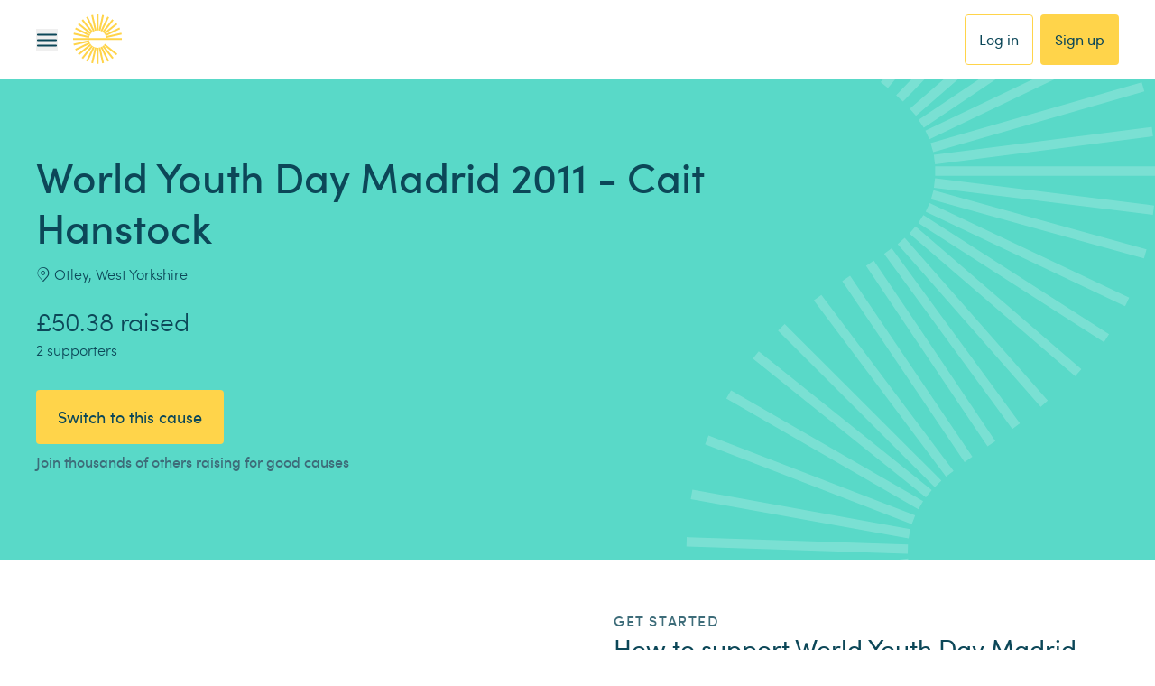

--- FILE ---
content_type: text/html; charset=utf-8
request_url: https://www.easyfundraising.org.uk/causes/caithanstock/
body_size: 88783
content:
<!DOCTYPE html><html lang="en"><head><meta charSet="utf-8" data-next-head=""/><meta charSet="utf-8"/><meta name="viewport" content="width=device-width, initial-scale=1" data-next-head=""/><link rel="chrome-webstore-item" href="https://chrome.google.com/webstore/detail/plfknkdmhngcjepkalkhgpmhpolandfp"/><link rel="icon" type="image/png" href="/static-www/assets/icons/favicon-32x32.png" sizes="32x32"/><link rel="icon" sizes="128x128" href="/static-www/assets/icons/favicon-128x128.png"/><link rel="icon" type="image/png" href="/static-www/assets/icons/favicon-192x192.png" sizes="192x192"/><link rel="apple-touch-icon" sizes="180x180" href="/static-www/assets/icons/apple-touch-icon-180x180.png"/><link rel="shortcut icon" type="image/png" href="/static-www/assets/icons/android-chrome-196x196.png" sizes="196x196"/><link rel="manifest" href="/manifest.json"/><meta name="robots" content="index, follow" data-next-head=""/><title data-next-head="">World Youth Day Madrid 2011 - Cait Hanstock Fundraising | Easyfundraising</title><link rel="canonical" href="https://www.easyfundraising.org.uk/causes/caithanstock/" data-next-head=""/><meta property="og:type" content="website" data-next-head=""/><meta property="og:site_name" content="easyfundraising" data-next-head=""/><meta property="og:url" content="https://www.easyfundraising.org.uk/causes/caithanstock/" data-next-head=""/><meta property="og:title" content="You spend, brands donate to World Youth Day Madrid 2011 - Cait Hanstock." data-next-head=""/><meta property="og:description" content="Help us when you shop with 7,000+ brands. Join now." data-next-head=""/><meta property="og:image" content="https://img.reignitehq.com/render/u4npOfyF?eid=null&amp;pos=1&amp;__causeuri=caithanstock" data-next-head=""/><meta property="og:image:alt" content="Help us raise free funds every time you shop online" data-next-head=""/><meta property="og:image" content="https://www.easyfundraising.org.uk/assets/blt9c4d0a926287d416/Cause page OG-FB-aug25dd.png" data-next-head=""/><meta property="og:image:alt" content="You spend, brands donate." data-next-head=""/><meta property="og:image:width" content="1200" data-next-head=""/><meta property="og:image:height" content="629" data-next-head=""/><meta name="description" content="Raise free funds for World Youth Day Madrid 2011 - Cait Hanstock today by shopping online via Easyfundraising. Click now to shop at no extra cost and raise free donations." data-next-head=""/><meta name="twitter:card" content="summary_large_image" data-next-head=""/><meta name="twitter:site" content="@easyuk" data-next-head=""/><meta name="twitter:url" content="https://www.easyfundraising.org.uk/causes/caithanstock/" data-next-head=""/><meta name="twitter:title" content="World Youth Day Madrid 2011 - Cait Hanstock Fundraising Ideas" data-next-head=""/><meta name="twitter:description" content="Help World Youth Day Madrid 2011 - Cait Hanstock raise free funds today by shopping online via easyfundraising.org.uk. Shop at no extra cost and raise free donations for World Youth Day Madrid 2011 - Cait Hanstock" data-next-head=""/><meta name="keywords" content="raise money, fundraising, World Youth Day Madrid 2011 - Cait Hanstock, shopping online, easyfundraising" data-next-head=""/><meta name="facebook:image" content="https://www.easyfundraising.org.uk/assets/blt9c4d0a926287d416/Cause page OG-FB-aug25dd.png" data-next-head=""/><meta name="twitter:image" content="https://www.easyfundraising.org.uk/assets/blt76edaf62f516e72b/Cause page OG-tw-aug25dd.png" data-next-head=""/><link rel="preload" as="style" href="https://cdnjs.cloudflare.com/ajax/libs/font-awesome/4.7.0/css/font-awesome.css" type="text/css"/><link rel="chrome-webstore-item" href="https://chrome.google.com/webstore/detail/plfknkdmhngcjepkalkhgpmhpolandfp"/><link rel="icon" type="image/png" href="/static-www/assets/icons/favicon-32x32.png" sizes="32x32"/><link rel="icon" sizes="128x128" href="/static-www/assets/icons/favicon-128x128.png"/><link rel="icon" type="image/png" href="/static-www/assets/icons/favicon-192x192.png" sizes="192x192"/><link rel="apple-touch-icon" sizes="180x180" href="/static-www/assets/icons/apple-touch-icon-180x180.png"/><link rel="shortcut icon" type="image/png" href="/static-www/assets/icons/android-chrome-196x196.png" sizes="196x196"/><link rel="manifest" href="/manifest.json"/><link data-next-font="" rel="preconnect" href="/" crossorigin="anonymous"/><link rel="preload" href="/_next/static/chunks/e5b3e42f6612f639.css" as="style"/><link rel="preload" href="/_next/static/chunks/cd6942cf1ae011fd.css" as="style"/><link rel="preload" href="/_next/static/chunks/bb866ee41d42c422.css" as="style"/><link rel="preload" href="/_next/static/chunks/6329e10bdcf9cade.css" as="style"/><link rel="preload" href="/_next/static/chunks/9e31d20932476e36.css" as="style"/><link rel="preload" href="/_next/static/chunks/a291d0d308ffb183.css" as="style"/><link rel="preload" href="/_next/static/chunks/3257081d0ebd2c71.css" as="style"/><script>(function(w,d,s,l,i){w[l]=w[l]||[];w[l].push({'gtm.start':
new Date().getTime(),event:'gtm.js'});var f=d.getElementsByTagName(s)[0],
j=d.createElement(s),dl=l!='dataLayer'?'&l='+l:'';j.async=true;j.src=
'https://www.googletagmanager.com/gtm.js?id='+i+dl;f.parentNode.insertBefore(j,f);
})(window,document,'script','dataLayer','GTM-M92VSTSJ');</script><script type="text/javascript" id="vwoCode">
        if (typeof window !== 'undefined') {
          window._vwo_code = window._vwo_code || (function(){
          var account_id=43122,
          settings_tolerance=2000,
          library_tolerance=2500,
          use_existing_jquery=false,
          is_spa=1,
          hide_element='body',

          /* DO NOT EDIT BELOW THIS LINE */
          f=false,d=document,code={use_existing_jquery:function(){return use_existing_jquery;},library_tolerance:function(){return library_tolerance;},finish:function(){if(!f){f=true;var a=d.getElementById('_vis_opt_path_hides');if(a)a.parentNode.removeChild(a);}},finished:function(){return f;},load:function(a){var b=d.createElement('script');b.src=a;b.type='text/javascript';b.innerText;b.onerror=function(){_vwo_code.finish();};d.getElementsByTagName('head')[0].appendChild(b);},init:function(){
          window.settings_timer=setTimeout(function () {_vwo_code.finish() },settings_tolerance);var a=d.createElement('style'),b=hide_element?hide_element+'{opacity:0 !important;filter:alpha(opacity=0) !important;background:none !important;}':'',h=d.getElementsByTagName('head')[0];a.setAttribute('id','_vis_opt_path_hides');a.setAttribute('type','text/css');if(a.styleSheet)a.styleSheet.cssText=b;else a.appendChild(d.createTextNode(b));h.appendChild(a);this.load('https://dev.visualwebsiteoptimizer.com/j.php?a='+account_id+'&u='+encodeURIComponent(d.URL)+'&f='+(+is_spa)+'&r='+Math.random());return settings_timer; }};window._vwo_settings_timer = code.init(); return code; }());
        }
      </script><script type="text/javascript">
        window.utag_cfg_ovrd = window.utag_cfg_ovrd || {};
        window.utag_cfg_ovrd.noview = true
      </script><script type="text/javascript">
        ;window.NREUM||(NREUM={});NREUM.init={distributed_tracing:{enabled:true},privacy:{cookies_enabled:true}};
        window.NREUM||(NREUM={}),__nr_require=function(t,e,n){function r(n){if(!e[n]){var o=e[n]={exports:{}};t[n][0].call(o.exports,function(e){var o=t[n][1][e];return r(o||e)},o,o.exports)}return e[n].exports}if("function"==typeof __nr_require)return __nr_require;for(var o=0;o<n.length;o++)r(n[o]);return r}({1:[function(t,e,n){function r(t){try{s.console&&console.log(t)}catch(e){}}var o,i=t("ee"),a=t(29),s={};try{o=localStorage.getItem("__nr_flags").split(","),console&&"function"==typeof console.log&&(s.console=!0,o.indexOf("dev")!==-1&&(s.dev=!0),o.indexOf("nr_dev")!==-1&&(s.nrDev=!0))}catch(c){}s.nrDev&&i.on("internal-error",function(t){r(t.stack)}),s.dev&&i.on("fn-err",function(t,e,n){r(n.stack)}),s.dev&&(r("NR AGENT IN DEVELOPMENT MODE"),r("flags: "+a(s,function(t,e){return t}).join(", ")))},{}],2:[function(t,e,n){function r(t,e,n,r,s){try{l?l-=1:o(s||new UncaughtException(t,e,n),!0)}catch(f){try{i("ierr",[f,c.now(),!0])}catch(d){}}return"function"==typeof u&&u.apply(this,a(arguments))}function UncaughtException(t,e,n){this.message=t||"Uncaught error with no additional information",this.sourceURL=e,this.line=n}function o(t,e){var n=e?null:c.now();i("err",[t,n])}var i=t("handle"),a=t(30),s=t("ee"),c=t("loader"),f=t("gos"),u=window.onerror,d=!1,p="nr@seenError";if(!c.disabled){var l=0;c.features.err=!0,t(1),window.onerror=r;try{throw new Error}catch(h){"stack"in h&&(t(13),t(12),"addEventListener"in window&&t(6),c.xhrWrappable&&t(14),d=!0)}s.on("fn-start",function(t,e,n){d&&(l+=1)}),s.on("fn-err",function(t,e,n){d&&!n[p]&&(f(n,p,function(){return!0}),this.thrown=!0,o(n))}),s.on("fn-end",function(){d&&!this.thrown&&l>0&&(l-=1)}),s.on("internal-error",function(t){i("ierr",[t,c.now(),!0])})}},{}],3:[function(t,e,n){var r=t("loader");r.disabled||(r.features.ins=!0)},{}],4:[function(t,e,n){function r(){L++,C=g.hash,this[u]=y.now()}function o(){L--,g.hash!==C&&i(0,!0);var t=y.now();this[h]=~~this[h]+t-this[u],this[d]=t}function i(t,e){E.emit("newURL",[""+g,e])}function a(t,e){t.on(e,function(){this[e]=y.now()})}var s="-start",c="-end",f="-body",u="fn"+s,d="fn"+c,p="cb"+s,l="cb"+c,h="jsTime",m="fetch",v="addEventListener",w=window,g=w.location,y=t("loader");if(w[v]&&y.xhrWrappable&&!y.disabled){var x=t(10),b=t(11),E=t(8),R=t(6),O=t(13),S=t(7),N=t(14),M=t(9),P=t("ee"),T=P.get("tracer");t(16),y.features.spa=!0;var C,L=0;P.on(u,r),b.on(p,r),M.on(p,r),P.on(d,o),b.on(l,o),M.on(l,o),P.buffer([u,d,"xhr-done","xhr-resolved"]),R.buffer([u]),O.buffer(["setTimeout"+c,"clearTimeout"+s,u]),N.buffer([u,"new-xhr","send-xhr"+s]),S.buffer([m+s,m+"-done",m+f+s,m+f+c]),E.buffer(["newURL"]),x.buffer([u]),b.buffer(["propagate",p,l,"executor-err","resolve"+s]),T.buffer([u,"no-"+u]),M.buffer(["new-jsonp","cb-start","jsonp-error","jsonp-end"]),a(N,"send-xhr"+s),a(P,"xhr-resolved"),a(P,"xhr-done"),a(S,m+s),a(S,m+"-done"),a(M,"new-jsonp"),a(M,"jsonp-end"),a(M,"cb-start"),E.on("pushState-end",i),E.on("replaceState-end",i),w[v]("hashchange",i,!0),w[v]("load",i,!0),w[v]("popstate",function(){i(0,L>1)},!0)}},{}],5:[function(t,e,n){function r(t){}if(window.performance&&window.performance.timing&&window.performance.getEntriesByType){var o=t("ee"),i=t("handle"),a=t(13),s=t(12),c="learResourceTimings",f="addEventListener",u="resourcetimingbufferfull",d="bstResource",p="resource",l="-start",h="-end",m="fn"+l,v="fn"+h,w="bstTimer",g="pushState",y=t("loader");if(!y.disabled){y.features.stn=!0,t(8),"addEventListener"in window&&t(6);var x=NREUM.o.EV;o.on(m,function(t,e){var n=t[0];n instanceof x&&(this.bstStart=y.now())}),o.on(v,function(t,e){var n=t[0];n instanceof x&&i("bst",[n,e,this.bstStart,y.now()])}),a.on(m,function(t,e,n){this.bstStart=y.now(),this.bstType=n}),a.on(v,function(t,e){i(w,[e,this.bstStart,y.now(),this.bstType])}),s.on(m,function(){this.bstStart=y.now()}),s.on(v,function(t,e){i(w,[e,this.bstStart,y.now(),"requestAnimationFrame"])}),o.on(g+l,function(t){this.time=y.now(),this.startPath=location.pathname+location.hash}),o.on(g+h,function(t){i("bstHist",[location.pathname+location.hash,this.startPath,this.time])}),f in window.performance&&(window.performance["c"+c]?window.performance[f](u,function(t){i(d,[window.performance.getEntriesByType(p)]),window.performance["c"+c]()},!1):window.performance[f]("webkit"+u,function(t){i(d,[window.performance.getEntriesByType(p)]),window.performance["webkitC"+c]()},!1)),document[f]("scroll",r,{passive:!0}),document[f]("keypress",r,!1),document[f]("click",r,!1)}}},{}],6:[function(t,e,n){function r(t){for(var e=t;e&&!e.hasOwnProperty(u);)e=Object.getPrototypeOf(e);e&&o(e)}function o(t){s.inPlace(t,[u,d],"-",i)}function i(t,e){return t[1]}var a=t("ee").get("events"),s=t("wrap-function")(a,!0),c=t("gos"),f=XMLHttpRequest,u="addEventListener",d="removeEventListener";e.exports=a,"getPrototypeOf"in Object?(r(document),r(window),r(f.prototype)):f.prototype.hasOwnProperty(u)&&(o(window),o(f.prototype)),a.on(u+"-start",function(t,e){var n=t[1],r=c(n,"nr@wrapped",function(){function t(){if("function"==typeof n.handleEvent)return n.handleEvent.apply(n,arguments)}var e={object:t,"function":n}[typeof n];return e?s(e,"fn-",null,e.name||"anonymous"):n});this.wrapped=t[1]=r}),a.on(d+"-start",function(t){t[1]=this.wrapped||t[1]})},{}],7:[function(t,e,n){function r(t,e,n){var r=t[e];"function"==typeof r&&(t[e]=function(){var t=i(arguments),e={};o.emit(n+"before-start",[t],e);var a;e[m]&&e[m].dt&&(a=e[m].dt);var s=r.apply(this,t);return o.emit(n+"start",[t,a],s),s.then(function(t){return o.emit(n+"end",[null,t],s),t},function(t){throw o.emit(n+"end",[t],s),t})})}var o=t("ee").get("fetch"),i=t(30),a=t(29);e.exports=o;var s=window,c="fetch-",f=c+"body-",u=["arrayBuffer","blob","json","text","formData"],d=s.Request,p=s.Response,l=s.fetch,h="prototype",m="nr@context";d&&p&&l&&(a(u,function(t,e){r(d[h],e,f),r(p[h],e,f)}),r(s,"fetch",c),o.on(c+"end",function(t,e){var n=this;if(e){var r=e.headers.get("content-length");null!==r&&(n.rxSize=r),o.emit(c+"done",[null,e],n)}else o.emit(c+"done",[t],n)}))},{}],8:[function(t,e,n){var r=t("ee").get("history"),o=t("wrap-function")(r);e.exports=r;var i=window.history&&window.history.constructor&&window.history.constructor.prototype,a=window.history;i&&i.pushState&&i.replaceState&&(a=i),o.inPlace(a,["pushState","replaceState"],"-")},{}],9:[function(t,e,n){function r(t){function e(){c.emit("jsonp-end",[],p),t.removeEventListener("load",e,!1),t.removeEventListener("error",n,!1)}function n(){c.emit("jsonp-error",[],p),c.emit("jsonp-end",[],p),t.removeEventListener("load",e,!1),t.removeEventListener("error",n,!1)}var r=t&&"string"==typeof t.nodeName&&"script"===t.nodeName.toLowerCase();if(r){var o="function"==typeof t.addEventListener;if(o){var a=i(t.src);if(a){var u=s(a),d="function"==typeof u.parent[u.key];if(d){var p={};f.inPlace(u.parent,[u.key],"cb-",p),t.addEventListener("load",e,!1),t.addEventListener("error",n,!1),c.emit("new-jsonp",[t.src],p)}}}}}function o(){return"addEventListener"in window}function i(t){var e=t.match(u);return e?e[1]:null}function a(t,e){var n=t.match(p),r=n[1],o=n[3];return o?a(o,e[r]):e[r]}function s(t){var e=t.match(d);return e&&e.length>=3?{key:e[2],parent:a(e[1],window)}:{key:t,parent:window}}var c=t("ee").get("jsonp"),f=t("wrap-function")(c);if(e.exports=c,o()){var u=/[?&](?:callback|cb)=([^&#]+)/,d=/(.*)\.([^.]+)/,p=/^(\w+)(\.|$)(.*)$/,l=["appendChild","insertBefore","replaceChild"];Node&&Node.prototype&&Node.prototype.appendChild?f.inPlace(Node.prototype,l,"dom-"):(f.inPlace(HTMLElement.prototype,l,"dom-"),f.inPlace(HTMLHeadElement.prototype,l,"dom-"),f.inPlace(HTMLBodyElement.prototype,l,"dom-")),c.on("dom-start",function(t){r(t[0])})}},{}],10:[function(t,e,n){var r=t("ee").get("mutation"),o=t("wrap-function")(r),i=NREUM.o.MO;e.exports=r,i&&(window.MutationObserver=function(t){return this instanceof i?new i(o(t,"fn-")):i.apply(this,arguments)},MutationObserver.prototype=i.prototype)},{}],11:[function(t,e,n){function r(t){var e=i.context(),n=s(t,"executor-",e,null,!1),r=new f(n);return i.context(r).getCtx=function(){return e},r}var o=t("wrap-function"),i=t("ee").get("promise"),a=t("ee").getOrSetContext,s=o(i),c=t(29),f=NREUM.o.PR;e.exports=i,f&&(window.Promise=r,["all","race"].forEach(function(t){var e=f[t];f[t]=function(n){function r(t){return function(){i.emit("propagate",[null,!o],a,!1,!1),o=o||!t}}var o=!1;c(n,function(e,n){Promise.resolve(n).then(r("all"===t),r(!1))});var a=e.apply(f,arguments),s=f.resolve(a);return s}}),["resolve","reject"].forEach(function(t){var e=f[t];f[t]=function(t){var n=e.apply(f,arguments);return t!==n&&i.emit("propagate",[t,!0],n,!1,!1),n}}),f.prototype["catch"]=function(t){return this.then(null,t)},f.prototype=Object.create(f.prototype,{constructor:{value:r}}),c(Object.getOwnPropertyNames(f),function(t,e){try{r[e]=f[e]}catch(n){}}),o.wrapInPlace(f.prototype,"then",function(t){return function(){var e=this,n=o.argsToArray.apply(this,arguments),r=a(e);r.promise=e,n[0]=s(n[0],"cb-",r,null,!1),n[1]=s(n[1],"cb-",r,null,!1);var c=t.apply(this,n);return r.nextPromise=c,i.emit("propagate",[e,!0],c,!1,!1),c}}),i.on("executor-start",function(t){t[0]=s(t[0],"resolve-",this,null,!1),t[1]=s(t[1],"resolve-",this,null,!1)}),i.on("executor-err",function(t,e,n){t[1](n)}),i.on("cb-end",function(t,e,n){i.emit("propagate",[n,!0],this.nextPromise,!1,!1)}),i.on("propagate",function(t,e,n){this.getCtx&&!e||(this.getCtx=function(){if(t instanceof Promise)var e=i.context(t);return e&&e.getCtx?e.getCtx():this})}),r.toString=function(){return""+f})},{}],12:[function(t,e,n){var r=t("ee").get("raf"),o=t("wrap-function")(r),i="equestAnimationFrame";e.exports=r,o.inPlace(window,["r"+i,"mozR"+i,"webkitR"+i,"msR"+i],"raf-"),r.on("raf-start",function(t){t[0]=o(t[0],"fn-")})},{}],13:[function(t,e,n){function r(t,e,n){t[0]=a(t[0],"fn-",null,n)}function o(t,e,n){this.method=n,this.timerDuration=isNaN(t[1])?0:+t[1],t[0]=a(t[0],"fn-",this,n)}var i=t("ee").get("timer"),a=t("wrap-function")(i),s="setTimeout",c="setInterval",f="clearTimeout",u="-start",d="-";e.exports=i,a.inPlace(window,[s,"setImmediate"],s+d),a.inPlace(window,[c],c+d),a.inPlace(window,[f,"clearImmediate"],f+d),i.on(c+u,r),i.on(s+u,o)},{}],14:[function(t,e,n){function r(t,e){d.inPlace(e,["onreadystatechange"],"fn-",s)}function o(){var t=this,e=u.context(t);t.readyState>3&&!e.resolved&&(e.resolved=!0,u.emit("xhr-resolved",[],t)),d.inPlace(t,g,"fn-",s)}function i(t){y.push(t),h&&(b?b.then(a):v?v(a):(E=-E,R.data=E))}function a(){for(var t=0;t<y.length;t++)r([],y[t]);y.length&&(y=[])}function s(t,e){return e}function c(t,e){for(var n in t)e[n]=t[n];return e}t(6);var f=t("ee"),u=f.get("xhr"),d=t("wrap-function")(u),p=NREUM.o,l=p.XHR,h=p.MO,m=p.PR,v=p.SI,w="readystatechange",g=["onload","onerror","onabort","onloadstart","onloadend","onprogress","ontimeout"],y=[];e.exports=u;var x=window.XMLHttpRequest=function(t){var e=new l(t);try{u.emit("new-xhr",[e],e),e.addEventListener(w,o,!1)}catch(n){try{u.emit("internal-error",[n])}catch(r){}}return e};if(c(l,x),x.prototype=l.prototype,d.inPlace(x.prototype,["open","send"],"-xhr-",s),u.on("send-xhr-start",function(t,e){r(t,e),i(e)}),u.on("open-xhr-start",r),h){var b=m&&m.resolve();if(!v&&!m){var E=1,R=document.createTextNode(E);new h(a).observe(R,{characterData:!0})}}else f.on("fn-end",function(t){t[0]&&t[0].type===w||a()})},{}],15:[function(t,e,n){function r(t){if(!s(t))return null;var e=window.NREUM;if(!e.loader_config)return null;var n=(e.loader_config.accountID||"").toString()||null,r=(e.loader_config.agentID||"").toString()||null,f=(e.loader_config.trustKey||"").toString()||null;if(!n||!r)return null;var h=l.generateSpanId(),m=l.generateTraceId(),v=Date.now(),w={spanId:h,traceId:m,timestamp:v};return(t.sameOrigin||c(t)&&p())&&(w.traceContextParentHeader=o(h,m),w.traceContextStateHeader=i(h,v,n,r,f)),(t.sameOrigin&&!u()||!t.sameOrigin&&c(t)&&d())&&(w.newrelicHeader=a(h,m,v,n,r,f)),w}function o(t,e){return"00-"+e+"-"+t+"-01"}function i(t,e,n,r,o){var i=0,a="",s=1,c="",f="";return o+"@nr="+i+"-"+s+"-"+n+"-"+r+"-"+t+"-"+a+"-"+c+"-"+f+"-"+e}function a(t,e,n,r,o,i){var a="btoa"in window&&"function"==typeof window.btoa;if(!a)return null;var s={v:[0,1],d:{ty:"Browser",ac:r,ap:o,id:t,tr:e,ti:n}};return i&&r!==i&&(s.d.tk=i),btoa(JSON.stringify(s))}function s(t){return f()&&c(t)}function c(t){var e=!1,n={};if("init"in NREUM&&"distributed_tracing"in NREUM.init&&(n=NREUM.init.distributed_tracing),t.sameOrigin)e=!0;else if(n.allowed_origins instanceof Array)for(var r=0;r<n.allowed_origins.length;r++){var o=h(n.allowed_origins[r]);if(t.hostname===o.hostname&&t.protocol===o.protocol&&t.port===o.port){e=!0;break}}return e}function f(){return"init"in NREUM&&"distributed_tracing"in NREUM.init&&!!NREUM.init.distributed_tracing.enabled}function u(){return"init"in NREUM&&"distributed_tracing"in NREUM.init&&!!NREUM.init.distributed_tracing.exclude_newrelic_header}function d(){return"init"in NREUM&&"distributed_tracing"in NREUM.init&&NREUM.init.distributed_tracing.cors_use_newrelic_header!==!1}function p(){return"init"in NREUM&&"distributed_tracing"in NREUM.init&&!!NREUM.init.distributed_tracing.cors_use_tracecontext_headers}var l=t(26),h=t(17);e.exports={generateTracePayload:r,shouldGenerateTrace:s}},{}],16:[function(t,e,n){function r(t){var e=this.params,n=this.metrics;if(!this.ended){this.ended=!0;for(var r=0;r<p;r++)t.removeEventListener(d[r],this.listener,!1);e.aborted||(n.duration=a.now()-this.startTime,this.loadCaptureCalled||4!==t.readyState?null==e.status&&(e.status=0):i(this,t),n.cbTime=this.cbTime,u.emit("xhr-done",[t],t),s("xhr",[e,n,this.startTime]))}}function o(t,e){var n=c(e),r=t.params;r.host=n.hostname+":"+n.port,r.pathname=n.pathname,t.parsedOrigin=n,t.sameOrigin=n.sameOrigin}function i(t,e){t.params.status=e.status;var n=v(e,t.lastSize);if(n&&(t.metrics.rxSize=n),t.sameOrigin){var r=e.getResponseHeader("X-NewRelic-App-Data");r&&(t.params.cat=r.split(", ").pop())}t.loadCaptureCalled=!0}var a=t("loader");if(a.xhrWrappable&&!a.disabled){var s=t("handle"),c=t(17),f=t(15).generateTracePayload,u=t("ee"),d=["load","error","abort","timeout"],p=d.length,l=t("id"),h=t(22),m=t(21),v=t(18),w=NREUM.o.REQ,g=window.XMLHttpRequest;a.features.xhr=!0,t(14),t(7),u.on("new-xhr",function(t){var e=this;e.totalCbs=0,e.called=0,e.cbTime=0,e.end=r,e.ended=!1,e.xhrGuids={},e.lastSize=null,e.loadCaptureCalled=!1,e.params=this.params||{},e.metrics=this.metrics||{},t.addEventListener("load",function(n){i(e,t)},!1),h&&(h>34||h<10)||window.opera||t.addEventListener("progress",function(t){e.lastSize=t.loaded},!1)}),u.on("open-xhr-start",function(t){this.params={method:t[0]},o(this,t[1]),this.metrics={}}),u.on("open-xhr-end",function(t,e){"loader_config"in NREUM&&"xpid"in NREUM.loader_config&&this.sameOrigin&&e.setRequestHeader("X-NewRelic-ID",NREUM.loader_config.xpid);var n=f(this.parsedOrigin);if(n){var r=!1;n.newrelicHeader&&(e.setRequestHeader("newrelic",n.newrelicHeader),r=!0),n.traceContextParentHeader&&(e.setRequestHeader("traceparent",n.traceContextParentHeader),n.traceContextStateHeader&&e.setRequestHeader("tracestate",n.traceContextStateHeader),r=!0),r&&(this.dt=n)}}),u.on("send-xhr-start",function(t,e){var n=this.metrics,r=t[0],o=this;if(n&&r){var i=m(r);i&&(n.txSize=i)}this.startTime=a.now(),this.listener=function(t){try{"abort"!==t.type||o.loadCaptureCalled||(o.params.aborted=!0),("load"!==t.type||o.called===o.totalCbs&&(o.onloadCalled||"function"!=typeof e.onload))&&o.end(e)}catch(n){try{u.emit("internal-error",[n])}catch(r){}}};for(var s=0;s<p;s++)e.addEventListener(d[s],this.listener,!1)}),u.on("xhr-cb-time",function(t,e,n){this.cbTime+=t,e?this.onloadCalled=!0:this.called+=1,this.called!==this.totalCbs||!this.onloadCalled&&"function"==typeof n.onload||this.end(n)}),u.on("xhr-load-added",function(t,e){var n=""+l(t)+!!e;this.xhrGuids&&!this.xhrGuids[n]&&(this.xhrGuids[n]=!0,this.totalCbs+=1)}),u.on("xhr-load-removed",function(t,e){var n=""+l(t)+!!e;this.xhrGuids&&this.xhrGuids[n]&&(delete this.xhrGuids[n],this.totalCbs-=1)}),u.on("addEventListener-end",function(t,e){e instanceof g&&"load"===t[0]&&u.emit("xhr-load-added",[t[1],t[2]],e)}),u.on("removeEventListener-end",function(t,e){e instanceof g&&"load"===t[0]&&u.emit("xhr-load-removed",[t[1],t[2]],e)}),u.on("fn-start",function(t,e,n){e instanceof g&&("onload"===n&&(this.onload=!0),("load"===(t[0]&&t[0].type)||this.onload)&&(this.xhrCbStart=a.now()))}),u.on("fn-end",function(t,e){this.xhrCbStart&&u.emit("xhr-cb-time",[a.now()-this.xhrCbStart,this.onload,e],e)}),u.on("fetch-before-start",function(t){function e(t,e){var n=!1;return e.newrelicHeader&&(t.set("newrelic",e.newrelicHeader),n=!0),e.traceContextParentHeader&&(t.set("traceparent",e.traceContextParentHeader),e.traceContextStateHeader&&t.set("tracestate",e.traceContextStateHeader),n=!0),n}var n,r=t[1]||{};"string"==typeof t[0]?n=t[0]:t[0]&&t[0].url?n=t[0].url:window.URL&&t[0]&&t[0]instanceof URL&&(n=t[0].href),n&&(this.parsedOrigin=c(n),this.sameOrigin=this.parsedOrigin.sameOrigin);var o=f(this.parsedOrigin);if(o&&(o.newrelicHeader||o.traceContextParentHeader))if("string"==typeof t[0]||window.URL&&t[0]&&t[0]instanceof URL){var i={};for(var a in r)i[a]=r[a];i.headers=new Headers(r.headers||{}),e(i.headers,o)&&(this.dt=o),t.length>1?t[1]=i:t.push(i)}else t[0]&&t[0].headers&&e(t[0].headers,o)&&(this.dt=o)}),u.on("fetch-start",function(t,e){this.params={},this.metrics={},this.startTime=a.now(),t.length>=1&&(this.target=t[0]),t.length>=2&&(this.opts=t[1]);var n,r=this.opts||{},i=this.target;"string"==typeof i?n=i:"object"==typeof i&&i instanceof w?n=i.url:window.URL&&"object"==typeof i&&i instanceof URL&&(n=i.href),o(this,n);var s=(""+(i&&i instanceof w&&i.method||r.method||"GET")).toUpperCase();this.params.method=s,this.txSize=m(r.body)||0}),u.on("fetch-done",function(t,e){this.params||(this.params={}),this.params.status=e?e.status:0;var n;"string"==typeof this.rxSize&&this.rxSize.length>0&&(n=+this.rxSize);var r={txSize:this.txSize,rxSize:n,duration:a.now()-this.startTime};s("xhr",[this.params,r,this.startTime])})}},{}],17:[function(t,e,n){var r={};e.exports=function(t){if(t in r)return r[t];var e=document.createElement("a"),n=window.location,o={};e.href=t,o.port=e.port;var i=e.href.split("://");!o.port&&i[1]&&(o.port=i[1].split("/")[0].split("@").pop().split(":")[1]),o.port&&"0"!==o.port||(o.port="https"===i[0]?"443":"80"),o.hostname=e.hostname||n.hostname,o.pathname=e.pathname,o.protocol=i[0],"/"!==o.pathname.charAt(0)&&(o.pathname="/"+o.pathname);var a=!e.protocol||":"===e.protocol||e.protocol===n.protocol,s=e.hostname===document.domain&&e.port===n.port;return o.sameOrigin=a&&(!e.hostname||s),"/"===o.pathname&&(r[t]=o),o}},{}],18:[function(t,e,n){function r(t,e){var n=t.responseType;return"json"===n&&null!==e?e:"arraybuffer"===n||"blob"===n||"json"===n?o(t.response):"text"===n||""===n||void 0===n?o(t.responseText):void 0}var o=t(21);e.exports=r},{}],19:[function(t,e,n){function r(){}function o(t,e,n){return function(){return i(t,[f.now()].concat(s(arguments)),e?null:this,n),e?void 0:this}}var i=t("handle"),a=t(29),s=t(30),c=t("ee").get("tracer"),f=t("loader"),u=NREUM;"undefined"==typeof window.newrelic&&(newrelic=u);var d=["setPageViewName","setCustomAttribute","setErrorHandler","finished","addToTrace","inlineHit","addRelease"],p="api-",l=p+"ixn-";a(d,function(t,e){u[e]=o(p+e,!0,"api")}),u.addPageAction=o(p+"addPageAction",!0),u.setCurrentRouteName=o(p+"routeName",!0),e.exports=newrelic,u.interaction=function(){return(new r).get()};var h=r.prototype={createTracer:function(t,e){var n={},r=this,o="function"==typeof e;return i(l+"tracer",[f.now(),t,n],r),function(){if(c.emit((o?"":"no-")+"fn-start",[f.now(),r,o],n),o)try{return e.apply(this,arguments)}catch(t){throw c.emit("fn-err",[arguments,this,t],n),t}finally{c.emit("fn-end",[f.now()],n)}}}};a("actionText,setName,setAttribute,save,ignore,onEnd,getContext,end,get".split(","),function(t,e){h[e]=o(l+e)}),newrelic.noticeError=function(t,e){"string"==typeof t&&(t=new Error(t)),i("err",[t,f.now(),!1,e])}},{}],20:[function(t,e,n){function r(t){if(NREUM.init){for(var e=NREUM.init,n=t.split("."),r=0;r<n.length-1;r++)if(e=e[n[r]],"object"!=typeof e)return;return e=e[n[n.length-1]]}}e.exports={getConfiguration:r}},{}],21:[function(t,e,n){e.exports=function(t){if("string"==typeof t&&t.length)return t.length;if("object"==typeof t){if("undefined"!=typeof ArrayBuffer&&t instanceof ArrayBuffer&&t.byteLength)return t.byteLength;if("undefined"!=typeof Blob&&t instanceof Blob&&t.size)return t.size;if(!("undefined"!=typeof FormData&&t instanceof FormData))try{return JSON.stringify(t).length}catch(e){return}}}},{}],22:[function(t,e,n){var r=0,o=navigator.userAgent.match(/Firefox[\/\s](\d+\.\d+)/);o&&(r=+o[1]),e.exports=r},{}],23:[function(t,e,n){function r(){return s.exists&&performance.now?Math.round(performance.now()):(i=Math.max((new Date).getTime(),i))-a}function o(){return i}var i=(new Date).getTime(),a=i,s=t(31);e.exports=r,e.exports.offset=a,e.exports.getLastTimestamp=o},{}],24:[function(t,e,n){function r(t){return!(!t||!t.protocol||"file:"===t.protocol)}e.exports=r},{}],25:[function(t,e,n){function r(t,e){var n=t.getEntries();n.forEach(function(t){"first-paint"===t.name?d("timing",["fp",Math.floor(t.startTime)]):"first-contentful-paint"===t.name&&d("timing",["fcp",Math.floor(t.startTime)])})}function o(t,e){var n=t.getEntries();n.length>0&&d("lcp",[n[n.length-1]])}function i(t){t.getEntries().forEach(function(t){t.hadRecentInput||d("cls",[t])})}function a(t){if(t instanceof h&&!v){var e=Math.round(t.timeStamp),n={type:t.type};e<=p.now()?n.fid=p.now()-e:e>p.offset&&e<=Date.now()?(e-=p.offset,n.fid=p.now()-e):e=p.now(),v=!0,d("timing",["fi",e,n])}}function s(t){"hidden"===t&&d("pageHide",[p.now()])}if(!("init"in NREUM&&"page_view_timing"in NREUM.init&&"enabled"in NREUM.init.page_view_timing&&NREUM.init.page_view_timing.enabled===!1)){var c,f,u,d=t("handle"),p=t("loader"),l=t(28),h=NREUM.o.EV;if("PerformanceObserver"in window&&"function"==typeof window.PerformanceObserver){c=new PerformanceObserver(r);try{c.observe({entryTypes:["paint"]})}catch(m){}f=new PerformanceObserver(o);try{f.observe({entryTypes:["largest-contentful-paint"]})}catch(m){}u=new PerformanceObserver(i);try{u.observe({type:"layout-shift",buffered:!0})}catch(m){}}if("addEventListener"in document){var v=!1,w=["click","keydown","mousedown","pointerdown","touchstart"];w.forEach(function(t){document.addEventListener(t,a,!1)})}l(s)}},{}],26:[function(t,e,n){function r(){function t(){return e?15&e[n++]:16*Math.random()|0}var e=null,n=0,r=window.crypto||window.msCrypto;r&&r.getRandomValues&&(e=r.getRandomValues(new Uint8Array(31)));for(var o,i="xxxxxxxx-xxxx-4xxx-yxxx-xxxxxxxxxxxx",a="",s=0;s<i.length;s++)o=i[s],"x"===o?a+=t().toString(16):"y"===o?(o=3&t()|8,a+=o.toString(16)):a+=o;return a}function o(){return a(16)}function i(){return a(32)}function a(t){function e(){return n?15&n[r++]:16*Math.random()|0}var n=null,r=0,o=window.crypto||window.msCrypto;o&&o.getRandomValues&&Uint8Array&&(n=o.getRandomValues(new Uint8Array(31)));for(var i=[],a=0;a<t;a++)i.push(e().toString(16));return i.join("")}e.exports={generateUuid:r,generateSpanId:o,generateTraceId:i}},{}],27:[function(t,e,n){function r(t,e){if(!o)return!1;if(t!==o)return!1;if(!e)return!0;if(!i)return!1;for(var n=i.split("."),r=e.split("."),a=0;a<r.length;a++)if(r[a]!==n[a])return!1;return!0}var o=null,i=null,a=/Version\/(\S+)\s+Safari/;if(navigator.userAgent){var s=navigator.userAgent,c=s.match(a);c&&s.indexOf("Chrome")===-1&&s.indexOf("Chromium")===-1&&(o="Safari",i=c[1])}e.exports={agent:o,version:i,match:r}},{}],28:[function(t,e,n){function r(t){function e(){t(a&&document[a]?document[a]:document[o]?"hidden":"visible")}"addEventListener"in document&&i&&document.addEventListener(i,e,!1)}e.exports=r;var o,i,a;"undefined"!=typeof document.hidden?(o="hidden",i="visibilitychange",a="visibilityState"):"undefined"!=typeof document.msHidden?(o="msHidden",i="msvisibilitychange"):"undefined"!=typeof document.webkitHidden&&(o="webkitHidden",i="webkitvisibilitychange",a="webkitVisibilityState")},{}],29:[function(t,e,n){function r(t,e){var n=[],r="",i=0;for(r in t)o.call(t,r)&&(n[i]=e(r,t[r]),i+=1);return n}var o=Object.prototype.hasOwnProperty;e.exports=r},{}],30:[function(t,e,n){function r(t,e,n){e||(e=0),"undefined"==typeof n&&(n=t?t.length:0);for(var r=-1,o=n-e||0,i=Array(o<0?0:o);++r<o;)i[r]=t[e+r];return i}e.exports=r},{}],31:[function(t,e,n){e.exports={exists:"undefined"!=typeof window.performance&&window.performance.timing&&"undefined"!=typeof window.performance.timing.navigationStart}},{}],ee:[function(t,e,n){function r(){}function o(t){function e(t){return t&&t instanceof r?t:t?f(t,c,a):a()}function n(n,r,o,i,a){if(a!==!1&&(a=!0),!l.aborted||i){t&&a&&t(n,r,o);for(var s=e(o),c=m(n),f=c.length,u=0;u<f;u++)c[u].apply(s,r);var p=d[y[n]];return p&&p.push([x,n,r,s]),s}}function i(t,e){g[t]=m(t).concat(e)}function h(t,e){var n=g[t];if(n)for(var r=0;r<n.length;r++)n[r]===e&&n.splice(r,1)}function m(t){return g[t]||[]}function v(t){return p[t]=p[t]||o(n)}function w(t,e){l.aborted||u(t,function(t,n){e=e||"feature",y[n]=e,e in d||(d[e]=[])})}var g={},y={},x={on:i,addEventListener:i,removeEventListener:h,emit:n,get:v,listeners:m,context:e,buffer:w,abort:s,aborted:!1};return x}function i(t){return f(t,c,a)}function a(){return new r}function s(){(d.api||d.feature)&&(l.aborted=!0,d=l.backlog={})}var c="nr@context",f=t("gos"),u=t(29),d={},p={},l=e.exports=o();e.exports.getOrSetContext=i,l.backlog=d},{}],gos:[function(t,e,n){function r(t,e,n){if(o.call(t,e))return t[e];var r=n();if(Object.defineProperty&&Object.keys)try{return Object.defineProperty(t,e,{value:r,writable:!0,enumerable:!1}),r}catch(i){}return t[e]=r,r}var o=Object.prototype.hasOwnProperty;e.exports=r},{}],handle:[function(t,e,n){function r(t,e,n,r){o.buffer([t],r),o.emit(t,e,n)}var o=t("ee").get("handle");e.exports=r,r.ee=o},{}],id:[function(t,e,n){function r(t){var e=typeof t;return!t||"object"!==e&&"function"!==e?-1:t===window?0:a(t,i,function(){return o++})}var o=1,i="nr@id",a=t("gos");e.exports=r},{}],loader:[function(t,e,n){function r(){if(!S++){var t=O.info=NREUM.info,e=m.getElementsByTagName("script")[0];if(setTimeout(f.abort,3e4),!(t&&t.licenseKey&&t.applicationID&&e))return f.abort();c(E,function(e,n){t[e]||(t[e]=n)});var n=a();s("mark",["onload",n+O.offset],null,"api"),s("timing",["load",n]);var r=m.createElement("script");0===t.agent.indexOf("http://")||0===t.agent.indexOf("https://")?r.src=t.agent:r.src=l+"://"+t.agent,e.parentNode.insertBefore(r,e)}}function o(){"complete"===m.readyState&&i()}function i(){s("mark",["domContent",a()+O.offset],null,"api")}var a=t(23),s=t("handle"),c=t(29),f=t("ee"),u=t(27),d=t(24),p=t(20),l=p.getConfiguration("ssl")===!1?"http":"https",h=window,m=h.document,v="addEventListener",w="attachEvent",g=h.XMLHttpRequest,y=g&&g.prototype,x=!d(h.location);NREUM.o={ST:setTimeout,SI:h.setImmediate,CT:clearTimeout,XHR:g,REQ:h.Request,EV:h.Event,PR:h.Promise,MO:h.MutationObserver};var b=""+location,E={beacon:"bam.nr-data.net",errorBeacon:"bam.nr-data.net",agent:"js-agent.newrelic.com/nr-spa-1210.min.js"},R=g&&y&&y[v]&&!/CriOS/.test(navigator.userAgent),O=e.exports={offset:a.getLastTimestamp(),now:a,origin:b,features:{},xhrWrappable:R,userAgent:u,disabled:x};if(!x){t(19),t(25),m[v]?(m[v]("DOMContentLoaded",i,!1),h[v]("load",r,!1)):(m[w]("onreadystatechange",o),h[w]("onload",r)),s("mark",["firstbyte",a.getLastTimestamp()],null,"api");var S=0}},{}],"wrap-function":[function(t,e,n){function r(t,e){function n(e,n,r,c,f){function nrWrapper(){var i,a,u,p;try{a=this,i=d(arguments),u="function"==typeof r?r(i,a):r||{}}catch(l){o([l,"",[i,a,c],u],t)}s(n+"start",[i,a,c],u,f);try{return p=e.apply(a,i)}catch(h){throw s(n+"err",[i,a,h],u,f),h}finally{s(n+"end",[i,a,p],u,f)}}return a(e)?e:(n||(n=""),nrWrapper[p]=e,i(e,nrWrapper,t),nrWrapper)}function r(t,e,r,o,i){r||(r="");var s,c,f,u="-"===r.charAt(0);for(f=0;f<e.length;f++)c=e[f],s=t[c],a(s)||(t[c]=n(s,u?c+r:r,o,c,i))}function s(n,r,i,a){if(!h||e){var s=h;h=!0;try{t.emit(n,r,i,e,a)}catch(c){o([c,n,r,i],t)}h=s}}return t||(t=u),n.inPlace=r,n.flag=p,n}function o(t,e){e||(e=u);try{e.emit("internal-error",t)}catch(n){}}function i(t,e,n){if(Object.defineProperty&&Object.keys)try{var r=Object.keys(t);return r.forEach(function(n){Object.defineProperty(e,n,{get:function(){return t[n]},set:function(e){return t[n]=e,e}})}),e}catch(i){o([i],n)}for(var a in t)l.call(t,a)&&(e[a]=t[a]);return e}function a(t){return!(t&&t instanceof Function&&t.apply&&!t[p])}function s(t,e){var n=e(t);return n[p]=t,i(t,n,u),n}function c(t,e,n){var r=t[e];t[e]=s(r,n)}function f(){for(var t=arguments.length,e=new Array(t),n=0;n<t;++n)e[n]=arguments[n];return e}var u=t("ee"),d=t(30),p="nr@original",l=Object.prototype.hasOwnProperty,h=!1;e.exports=r,e.exports.wrapFunction=s,e.exports.wrapInPlace=c,e.exports.argsToArray=f},{}]},{},["loader",2,16,5,3,4]);
        ;NREUM.loader_config={accountID:"194760",trustKey:"194760",agentID:"901835528",licenseKey:"5cb38f395c",applicationID:"901835528"}
        ;NREUM.info={beacon:"bam.nr-data.net",errorBeacon:"bam.nr-data.net",licenseKey:"5cb38f395c",applicationID:"901834191",sa:1}
      </script><link rel="stylesheet" href="https://cdnjs.cloudflare.com/ajax/libs/font-awesome/4.7.0/css/font-awesome.css" type="text/css"/><link rel="stylesheet" href="/_next/static/chunks/e5b3e42f6612f639.css" data-n-g=""/><link rel="stylesheet" href="/_next/static/chunks/cd6942cf1ae011fd.css" data-n-g=""/><link rel="stylesheet" href="/_next/static/chunks/bb866ee41d42c422.css" data-n-g=""/><link rel="stylesheet" href="/_next/static/chunks/6329e10bdcf9cade.css" data-n-g=""/><link rel="stylesheet" href="/_next/static/chunks/9e31d20932476e36.css" data-n-p=""/><link rel="stylesheet" href="/_next/static/chunks/a291d0d308ffb183.css" data-n-p=""/><link rel="stylesheet" href="/_next/static/chunks/3257081d0ebd2c71.css" data-n-p=""/><noscript data-n-css=""></noscript><script src="/_next/static/chunks/cac8c1df6a661a99.js" defer=""></script><script src="/_next/static/chunks/34e8c8516b7e6de8.js" defer=""></script><script src="/_next/static/chunks/8f043adc0b268dab.js" defer=""></script><script src="/_next/static/chunks/0d76946841d4c638.js" defer=""></script><script src="/_next/static/chunks/8794154cd3c5c9ed.js" defer=""></script><script src="/_next/static/chunks/43d1cf9779a6f4d6.js" defer=""></script><script src="/_next/static/chunks/9488d901fb910b78.js" defer=""></script><script src="/_next/static/chunks/ee004a033a02abf1.js" defer=""></script><script src="/_next/static/chunks/e4b55e62224a4a39.js" defer=""></script><script src="/_next/static/chunks/4d1c157a20d9c99e.js" defer=""></script><script src="/_next/static/chunks/b1c8dab5924e5743.js" defer=""></script><script src="/_next/static/chunks/2dd1e09a5a990d45.js" defer=""></script><script src="/_next/static/chunks/9ea61facff7d2084.js" defer=""></script><script src="/_next/static/chunks/2e2f561ff9b9f103.js" defer=""></script><script src="/_next/static/chunks/5d549ba5de12c1e4.js" defer=""></script><script src="/_next/static/chunks/08c107d38e6480a4.js" defer=""></script><script src="/_next/static/chunks/08729485e9ecd59d.js" defer=""></script><script src="/_next/static/chunks/7552596a615ba2cd.js" defer=""></script><script src="/_next/static/chunks/c74b3cd637d81dca.js" defer=""></script><script src="/_next/static/chunks/86a8f411a3409463.js" defer=""></script><script src="/_next/static/chunks/turbopack-b5e5724425493952.js" defer=""></script><script src="/_next/static/chunks/91b1f0876de27e76.js" defer=""></script><script src="/_next/static/chunks/e9220e499d56e3d8.js" defer=""></script><script src="/_next/static/chunks/882e44d1b3807bf8.js" defer=""></script><script src="/_next/static/chunks/2cc292d0d02d372f.js" defer=""></script><script src="/_next/static/chunks/6274a5dddc9c8199.js" defer=""></script><script src="/_next/static/chunks/fb5399753be403d7.js" defer=""></script><script src="/_next/static/chunks/88b2b335e7262d2c.js" defer=""></script><script src="/_next/static/chunks/b8551475a7ce2bc0.js" defer=""></script><script src="/_next/static/chunks/57059d9562df173b.js" defer=""></script><script src="/_next/static/chunks/6404a8069e59c3bb.js" defer=""></script><script src="/_next/static/chunks/c764da69ed41271e.js" defer=""></script><script src="/_next/static/chunks/7e33ac0f16bbd3a4.js" defer=""></script><script src="/_next/static/chunks/1664b56f21a120e0.js" defer=""></script><script src="/_next/static/chunks/turbopack-0c70c50d35149a1f.js" defer=""></script><script src="/_next/static/6SOlco-7T_hlu-ESAmTaa/_ssgManifest.js" defer=""></script><script src="/_next/static/6SOlco-7T_hlu-ESAmTaa/_buildManifest.js" defer=""></script></head><body><noscript><iframe src="https://www.googletagmanager.com/ns.html?id=GTM-M92VSTSJ" height="0" width="0" style="display:none;visibility:hidden"></iframe></noscript><link rel="preload" as="image" href="/_next/static/media/logo_symbol_gold.72c422ca.svg"/><link rel="preload" as="image" href="https://www.easyfundraising.org.uk/assets/blt2e5c40a20b7b3538/MicrosoftTeams-image (44).png"/><link rel="preload" as="image" href="https://www.easyfundraising.org.uk/assets/blt739892dcaebe72a4/Rebrand poster file.png"/><link rel="preload" as="image" href="https://www.easyfundraising.org.uk/assets/blt68b367c2495feb81/Amazon.svg"/><link rel="preload" as="image" href="https://www.easyfundraising.org.uk/assets/blt9b0725023bff90dc/ebay.svg"/><link rel="preload" as="image" href="https://www.easyfundraising.org.uk/assets/blt465c6296a32d4b58/argos.svg"/><link rel="preload" as="image" href="https://www.easyfundraising.org.uk/assets/bltc43a08d7b030f8ce/john -lewis.svg"/><link rel="preload" as="image" href="https://www.easyfundraising.org.uk/assets/blt6cd26c332de6f5a1/just eat.svg"/><link rel="preload" as="image" href="https://www.easyfundraising.org.uk/assets/bltd2490e42fdaae5ce/m&amp;s.svg"/><link rel="preload" as="image" href="https://www.easyfundraising.org.uk/assets/blt09f44724200be689/tesco.svg"/><link rel="preload" as="image" href="https://www.easyfundraising.org.uk/assets/blt7d855d67c6aec745/etsy.svg"/><link rel="preload" as="image" href="https://www.easyfundraising.org.uk/assets/bltf7361299d3c78017/booking.com.svg"/><link rel="preload" as="image" href="https://www.easyfundraising.org.uk/assets/blt199b4c8206ac5767/moonpig.svg"/><link rel="preload" as="image" href="https://www.easyfundraising.org.uk/assets/bltc0b6a9acd776c0f4/trainline.svg"/><link rel="preload" as="image" href="https://www.easyfundraising.org.uk/assets/blt52caf984caa2c1b5/currys.svg"/><link rel="preload" as="image" href="https://www.easyfundraising.org.uk/assets/blt52d38dd77158ebc4/Dunelm.svg"/><link rel="preload" as="image" href="https://www.easyfundraising.org.uk/assets/blt9655b913194c9b33/pets at home.svg"/><link rel="preload" as="image" href="/_next/static/media/logo_white.a22942e2.svg"/><div id="__next"><div class="style-module__ensekq__lightbox" data-testid="lightbox"><button class="style-module__ensekq__dismiss" data-testid="dismiss-desk"><div data-testid="icon-wrap" class="style-module__To0gyG__large style-module__To0gyG__wrapper style-module__ensekq__dismissIcon"><span class="style-module__To0gyG__fontLarge easy-icons-close style-module__To0gyG__span"></span></div></button><div class="style-module__ensekq__imageWrapMain style-module__ensekq__loading"><div class="style-module__ensekq__imageWrapSub"><img alt="" title="" loading="lazy"/></div></div><div class="style-module__ensekq__buttonsWrap"><button class="style-module__ensekq__dismissMobile"></button></div></div><div id="modal-root"></div><div id="portal-root"></div><div><header class="style-module__KturZq__header"><div class="style-module__u32vDa__container"><div class="style-module__KturZq__headerContainer"><div class="style-module__KturZq__logoWrapper"><button class="style-module__AT3kta__hamburgerButton style-module__KturZq__hamburger"><svg class="style-module__AT3kta__hamburger" width="22" height="15" viewBox="0 0 22 15" fill="none" xmlns="http://www.w3.org/2000/svg"><path class="style-module__AT3kta__lineOne" d="M0 1.5C0 0.947715 0.447715 0.5 1 0.5H21C21.5523 0.5 22 0.947715 22 1.5C22 2.05228 21.5523 2.5 21 2.5H1C0.447716 2.5 0 2.05228 0 1.5Z" fill="#0c4758"></path><path class="style-module__AT3kta__lineTwo" d="M0 7.5C0 6.94772 0.447715 6.5 1 6.5H21C21.5523 6.5 22 6.94772 22 7.5C22 8.05228 21.5523 8.5 21 8.5H1C0.447716 8.5 0 8.05228 0 7.5Z" fill="#0c4758"></path><path class="style-module__AT3kta__lineThree" d="M0 13.5C0 12.9477 0.447715 12.5 1 12.5H21C21.5523 12.5 22 12.9477 22 13.5C22 14.0523 21.5523 14.5 21 14.5H1C0.447716 14.5 0 14.0523 0 13.5Z" fill="#0c4758"></path></svg></button><a href="/" id="headerLogo" class="style-module__KturZq__logoSymbol style-module__C_gSaG__symbolLogo" data-testid="efr-logo"><img class="style-module__C_gSaG__logoImage" src="/_next/static/media/logo_symbol_gold.72c422ca.svg"/></a></div><div><a href="/login" class="style-module__7ulBda__button style-module__7ulBda__ghost style-module__7ulBda__mini" id="headerLogin"><span>Log in</span></a><a href="/create-an-account" class="style-module__7ulBda__button style-module__7ulBda__primary style-module__7ulBda__mini style-module__KturZq__primaryCta" id="headerSignup"><span>Sign up</span></a></div><div data-testid="mobile-nav" class="style-module__KturZq__navWrapper style-module__KturZq__mobile" style="height:0px"><span class="style-module__7zqjjq__dividerWrapper style-module__7zqjjq__ink100 style-module__7zqjjq__solid style-module__7zqjjq__width-1" data-testid="divider"><hr class="style-module__7zqjjq__divider style-module__KturZq__navDivider"/></span><nav class="style-module__KturZq__nav"></nav></div></div></div></header><div> <div class="relative"></div><div><div id="Hero" data-testid="cause-hero" class="style-module__D6ucza__causeHero"><div class="style-module__u32vDa__container style-module__u32vDa__gutter style-module__D6ucza__container"><img src="[data-uri]" alt="vector" class="style-module__D6ucza__backgroundImage"/><div class="style-module__D6ucza__logoContainer"></div><div class="style-module__D6ucza__contentContainer"><h1 class="style-module__D6ucza__causeName style-module__D6ucza__heading1_5XL">World Youth Day Madrid 2011 - Cait Hanstock</h1><div class="style-module___DsFpG__locationWrapper"><div data-testid="icon-wrap" class="style-module__To0gyG__small style-module__To0gyG__wrapper style-module___DsFpG__icon"><span class="style-module__To0gyG__fontSmall easy-icons-location style-module__To0gyG__span"></span></div><p class="style-module___DsFpG__locationText">Otley, West Yorkshire</p></div><div data-testid="cause-card-inf" class="style-module__agOZGq__causeInfoContainer style-module__D6ucza__cardInfo style-module__agOZGq__large-hero"><p class="style-module__agOZGq__donations">£50.38 raised</p><p class="style-module__agOZGq__supporters">2 supporters</p></div><div class="style-module__D6ucza__causeHeroBtn"><button type="button" class="style-module__7ulBda__button style-module__7ulBda__primary style-module__7ulBda__tiny" aria-busy="false"><span>Switch to this cause</span></button><p class="style-module__D6ucza__buttonSubText">Join thousands of others raising for good causes</p></div></div></div></div></div><div id="howtogetstarted" data-testid="how-to-get-started" class="style-module__ryTEbW__container style-module__ryTEbW__white"><div class="style-module__u32vDa__container style-module__ryTEbW__innerContainer style-module__ryTEbW__swap"><div class="style-module__ryTEbW__contentContainer"><p class="style-module__ryTEbW__header">Get Started</p><h2 class="style-module__ryTEbW__title">How to support World Youth Day Madrid 2011 - Cait Hanstock</h2><ul data-testid="step-number" class="style-module__ryTEbW__stepNumber style-module__8kdB6G__container"><li class="style-module__8kdB6G__list"><div class="style-module__8kdB6G__iconWrapper"><span role="img" class="style-module__8kdB6G__step style-module__8kdB6G__focus">1</span></div><div class="style-module__8kdB6G__contentWrapper"><p class="style-module__8kdB6G__title">Sign up</p><p class="style-module__8kdB6G__description">Provide us with a few details to set up your profile with easyfundraising.</p></div></li><li class="style-module__8kdB6G__list"><div class="style-module__8kdB6G__iconWrapper"><span role="img" class="style-module__8kdB6G__step style-module__8kdB6G__focus">2</span></div><div class="style-module__8kdB6G__contentWrapper"><p class="style-module__8kdB6G__title">Download our browser extension</p><p class="style-module__8kdB6G__description">Our Donation Reminder plug-in pops up automatically when you shop to let you know when a donation is available.</p></div></li><li class="style-module__8kdB6G__list"><div class="style-module__8kdB6G__iconWrapper"><span role="img" class="style-module__8kdB6G__step style-module__8kdB6G__focus">3</span></div><div class="style-module__8kdB6G__contentWrapper"><p class="style-module__8kdB6G__title">Track your donations</p><p class="style-module__8kdB6G__description">You’ll be able to see how much you’ve raised in your account and we’ll send updates on when World Youth Day Madrid 2011 - Cait Hanstock gets paid.</p></div></li></ul><div class="style-module__ryTEbW__link"></div></div><div class="style-module__ryTEbW__imageContainer style-module__ryTEbW__hideMedia"><img src="https://www.easyfundraising.org.uk/assets/blt2e5c40a20b7b3538/MicrosoftTeams-image (44).png" alt="" style="max-height:100vw;height:100wv"/></div></div></div><div id="CauseHowitWorks" data-testid="how-it-works-box" class="style-module__tCbZBa__container"><div class="style-module__u32vDa__container style-module__tCbZBa__innerContainer"><div class="style-module__tCbZBa__contentContainer"><p class="style-module__tCbZBa__header">How it works</p><h2 class="style-module__tCbZBa__title">We turn your daily shopping into every day magic!</h2><div class="style-module__tCbZBa__subCopy"><p>easyfundraising partners with over 8,000 brands who will donate part of what you spend to a cause of your choice. It won't cost you any extra. The cost is covered by the brand.</p></div><div><p>Brands pay us a commission because when you start your shop from the easyfundraising website or app, they can see we sent you to them. If you make a purchase, a commission is generated, and we turn that into a donation - magic!</p></div><div class="style-module__tCbZBa__link"><div class="style-module__H4qGva__sidebar style-module__H4qGva__linkWrapper"><a id="CauseHowitWorks-link" class="style-module__H4qGva__link" href="/how-it-works/#hiwfaq" role="link">More about how it works<div data-testid="icon-wrap" class="style-module__To0gyG__small style-module__To0gyG__wrapper style-module__H4qGva__arrowIcon"><span class="style-module__To0gyG__fontSmall easy-icons-arrow-right style-module__To0gyG__span"></span></div></a></div></div></div><div class="style-module__tCbZBa__mediaContainer style-module__tCbZBa__dividingPadding"><video controls="" poster="https://www.easyfundraising.org.uk/assets/blt739892dcaebe72a4/Rebrand poster file.png"><source src="https://www.easyfundraising.org.uk/assets/bltfbe7134e97e5604a/MAR-8717-Rebrand-How-it-works-video.mp4" type="video/mp4"/><source src="https://www.easyfundraising.org.uk/assets/blt91929550fa32ec0d/MAR-8717-Rebrand-How-it-works-video.webm" type="video/webm"/><source src="https://www.easyfundraising.org.uk/assets/blt68f8716dad9a7d8c/MAR-8717-Rebrand-How-it-works-video.ogv" type="video/ogg"/><img src="https://www.easyfundraising.org.uk/assets/blt739892dcaebe72a4/Rebrand poster file.png" alt="We turn your daily shopping into everyday magic" title="We turn your daily shopping into everyday magic"/></video></div></div></div><div id="CauseRetailerCarousel" class="style-module__R026tG__wrapper style-module__R026tG__canvas style-module__ufk66q__retailerWrapper" data-testid="wrapper-component"><div class="style-module__R026tG__content"><div class="style-module__u32vDa__container style-module__R026tG__contentWrapper"><div class="style-module__74KB1q__wrapper style-module__74KB1q__variant--dark" data-testid="carousel"><div class="style-module__74KB1q__carouselWithControls"><div class="keen-slider style-module__74KB1q__carousel" style="margin:-16px -12px"><div style="overflow:visible" class="keen-slider__slide easy-carousel__slide easy-carousel__slide--visible"><div data-testid="retailerCard" class="style-module__DMIa6G__retailerCard style-module__ufk66q__retailerCard"><div class="style-module__DpgXkW__logoBox style-module__DpgXkW__medium-custom style-module__DMIa6G__logoBox" data-testid="tp-logo"><img src="https://www.easyfundraising.org.uk/assets/blt68b367c2495feb81/Amazon.svg" title="Amazon" alt="Amazon logo"/></div><p class="style-module__DMIa6G__title">Amazon</p><p class="style-module__DMIa6G__text">Up to £10.00 donation</p></div></div><div style="overflow:visible" class="keen-slider__slide easy-carousel__slide"><div data-testid="retailerCard" class="style-module__DMIa6G__retailerCard style-module__ufk66q__retailerCard"><div class="style-module__DpgXkW__logoBox style-module__DpgXkW__medium-custom style-module__DMIa6G__logoBox" data-testid="tp-logo"><img src="https://www.easyfundraising.org.uk/assets/blt9b0725023bff90dc/ebay.svg" title="eBay" alt="eBay logo"/></div><p class="style-module__DMIa6G__title">eBay</p><p class="style-module__DMIa6G__text">Up to 0.50% donation</p></div></div><div style="overflow:visible" class="keen-slider__slide easy-carousel__slide"><div data-testid="retailerCard" class="style-module__DMIa6G__retailerCard style-module__ufk66q__retailerCard"><div class="style-module__DpgXkW__logoBox style-module__DpgXkW__medium-custom style-module__DMIa6G__logoBox" data-testid="tp-logo"><img src="https://www.easyfundraising.org.uk/assets/blt465c6296a32d4b58/argos.svg" title="Argos" alt="Argos logo"/></div><p class="style-module__DMIa6G__title">Argos</p><p class="style-module__DMIa6G__text">Up to 4.00% donation</p></div></div><div style="overflow:visible" class="keen-slider__slide easy-carousel__slide"><div data-testid="retailerCard" class="style-module__DMIa6G__retailerCard style-module__ufk66q__retailerCard"><div class="style-module__DpgXkW__logoBox style-module__DpgXkW__medium-custom style-module__DMIa6G__logoBox" data-testid="tp-logo"><img src="https://www.easyfundraising.org.uk/assets/bltc43a08d7b030f8ce/john -lewis.svg" title="John Lewis &amp; Partners" alt="John Lewis &amp; Partners logo"/></div><p class="style-module__DMIa6G__title">John Lewis &amp; Partners</p><p class="style-module__DMIa6G__text">Up to 0.50% donation</p></div></div><div style="overflow:visible" class="keen-slider__slide easy-carousel__slide"><div data-testid="retailerCard" class="style-module__DMIa6G__retailerCard style-module__ufk66q__retailerCard"><div class="style-module__DpgXkW__logoBox style-module__DpgXkW__medium-custom style-module__DMIa6G__logoBox" data-testid="tp-logo"><img src="https://www.easyfundraising.org.uk/assets/blt6cd26c332de6f5a1/just eat.svg" title="JUST EAT" alt="JUST EAT logo"/></div><p class="style-module__DMIa6G__title">JUST EAT</p><p class="style-module__DMIa6G__text">Up to 2.00% donation</p></div></div><div style="overflow:visible" class="keen-slider__slide easy-carousel__slide"><div data-testid="retailerCard" class="style-module__DMIa6G__retailerCard style-module__ufk66q__retailerCard"><div class="style-module__DpgXkW__logoBox style-module__DpgXkW__medium-custom style-module__DMIa6G__logoBox" data-testid="tp-logo"><img src="https://www.easyfundraising.org.uk/assets/bltd2490e42fdaae5ce/m&amp;s.svg" title="Marks and Spencer" alt="Marks and Spencer logo"/></div><p class="style-module__DMIa6G__title">Marks and Spencer</p><p class="style-module__DMIa6G__text">Up to 3.00% donation</p></div></div><div style="overflow:visible" class="keen-slider__slide easy-carousel__slide"><div data-testid="retailerCard" class="style-module__DMIa6G__retailerCard style-module__ufk66q__retailerCard"><div class="style-module__DpgXkW__logoBox style-module__DpgXkW__medium-custom style-module__DMIa6G__logoBox" data-testid="tp-logo"><img src="https://www.easyfundraising.org.uk/assets/blt09f44724200be689/tesco.svg" title="Tesco Groceries" alt="Tesco Groceries logo"/></div><p class="style-module__DMIa6G__title">Tesco Groceries</p><p class="style-module__DMIa6G__text">Up to £1.50 donation</p></div></div><div style="overflow:visible" class="keen-slider__slide easy-carousel__slide"><div data-testid="retailerCard" class="style-module__DMIa6G__retailerCard style-module__ufk66q__retailerCard"><div class="style-module__DpgXkW__logoBox style-module__DpgXkW__medium-custom style-module__DMIa6G__logoBox" data-testid="tp-logo"><img src="https://www.easyfundraising.org.uk/assets/blt7d855d67c6aec745/etsy.svg" title="Etsy" alt="Etsy logo"/></div><p class="style-module__DMIa6G__title">Etsy</p><p class="style-module__DMIa6G__text">Up to 1.00% donation</p></div></div><div style="overflow:visible" class="keen-slider__slide easy-carousel__slide"><div data-testid="retailerCard" class="style-module__DMIa6G__retailerCard style-module__ufk66q__retailerCard"><div class="style-module__DpgXkW__logoBox style-module__DpgXkW__medium-custom style-module__DMIa6G__logoBox" data-testid="tp-logo"><img src="https://www.easyfundraising.org.uk/assets/bltf7361299d3c78017/booking.com.svg" title="Booking.com" alt="Booking.com logo"/></div><p class="style-module__DMIa6G__title">Booking.com</p><p class="style-module__DMIa6G__text">Up to £1.00 donation</p></div></div><div style="overflow:visible" class="keen-slider__slide easy-carousel__slide"><div data-testid="retailerCard" class="style-module__DMIa6G__retailerCard style-module__ufk66q__retailerCard"><div class="style-module__DpgXkW__logoBox style-module__DpgXkW__medium-custom style-module__DMIa6G__logoBox" data-testid="tp-logo"><img src="https://www.easyfundraising.org.uk/assets/blt199b4c8206ac5767/moonpig.svg" title="Moonpig" alt="Moonpig logo"/></div><p class="style-module__DMIa6G__title">Moonpig</p><p class="style-module__DMIa6G__text">Up to 5.00% donation</p></div></div><div style="overflow:visible" class="keen-slider__slide easy-carousel__slide"><div data-testid="retailerCard" class="style-module__DMIa6G__retailerCard style-module__ufk66q__retailerCard"><div class="style-module__DpgXkW__logoBox style-module__DpgXkW__medium-custom style-module__DMIa6G__logoBox" data-testid="tp-logo"><img src="https://www.easyfundraising.org.uk/assets/bltc0b6a9acd776c0f4/trainline.svg" title="trainline" alt="trainline logo"/></div><p class="style-module__DMIa6G__title">trainline</p><p class="style-module__DMIa6G__text">Up to 15.00% donation</p></div></div><div style="overflow:visible" class="keen-slider__slide easy-carousel__slide"><div data-testid="retailerCard" class="style-module__DMIa6G__retailerCard style-module__ufk66q__retailerCard"><div class="style-module__DpgXkW__logoBox style-module__DpgXkW__medium-custom style-module__DMIa6G__logoBox" data-testid="tp-logo"><img src="https://www.easyfundraising.org.uk/assets/blt52caf984caa2c1b5/currys.svg" title="Currys" alt="Currys logo"/></div><p class="style-module__DMIa6G__title">Currys</p><p class="style-module__DMIa6G__text">Up to 1.00% donation</p></div></div><div style="overflow:visible" class="keen-slider__slide easy-carousel__slide"><div data-testid="retailerCard" class="style-module__DMIa6G__retailerCard style-module__ufk66q__retailerCard"><div class="style-module__DpgXkW__logoBox style-module__DpgXkW__medium-custom style-module__DMIa6G__logoBox" data-testid="tp-logo"><img src="https://www.easyfundraising.org.uk/assets/blt52d38dd77158ebc4/Dunelm.svg" title="Dunelm " alt="Dunelm  logo"/></div><p class="style-module__DMIa6G__title">Dunelm </p><p class="style-module__DMIa6G__text">Up to 1.00% donation</p></div></div><div style="overflow:visible" class="keen-slider__slide easy-carousel__slide"><div data-testid="retailerCard" class="style-module__DMIa6G__retailerCard style-module__ufk66q__retailerCard"><div class="style-module__DpgXkW__logoBox style-module__DpgXkW__medium-custom style-module__DMIa6G__logoBox" data-testid="tp-logo"><img src="https://www.easyfundraising.org.uk/assets/blt9655b913194c9b33/pets at home.svg" title="Pets at Home" alt="Pets at Home logo"/></div><p class="style-module__DMIa6G__title">Pets at Home</p><p class="style-module__DMIa6G__text">Up to 0.50% donation</p></div></div></div></div><div class="style-module__74KB1q__center style-module__74KB1q__navigationWrapper" data-testid="carousel-navigation"><div class="style-module__74KB1q__dots" data-testid="carousel-navigation-dots"><div class="style-module__74KB1q__dotWrapper"><div class="style-module__74KB1q__dot style-module__74KB1q__active"></div></div><div class="style-module__74KB1q__dotWrapper"><div class="style-module__74KB1q__dot"></div></div><div class="style-module__74KB1q__dotWrapper"><div class="style-module__74KB1q__dot"></div></div><div class="style-module__74KB1q__dotWrapper"><div class="style-module__74KB1q__dot"></div></div><div class="style-module__74KB1q__dotWrapper"><div class="style-module__74KB1q__dot"></div></div><div class="style-module__74KB1q__dotWrapper"><div class="style-module__74KB1q__dot"></div></div><div class="style-module__74KB1q__dotWrapper"><div class="style-module__74KB1q__dot"></div></div><div class="style-module__74KB1q__dotWrapper"><div class="style-module__74KB1q__dot"></div></div><div class="style-module__74KB1q__dotWrapper"><div class="style-module__74KB1q__dot"></div></div><div class="style-module__74KB1q__dotWrapper"><div class="style-module__74KB1q__dot"></div></div><div class="style-module__74KB1q__dotWrapper"><div class="style-module__74KB1q__dot"></div></div><div class="style-module__74KB1q__dotWrapper"><div class="style-module__74KB1q__dot"></div></div><div class="style-module__74KB1q__dotWrapper"><div class="style-module__74KB1q__dot"></div></div><div class="style-module__74KB1q__dotWrapper"><div class="style-module__74KB1q__dot"></div></div></div></div><div class="style-module__H4qGva__linkWrapper style-module__74KB1q__center style-module__74KB1q__linkWrapper"><a href="/retailers/" class="style-module__H4qGva__link style-module__74KB1q__link"><div class="style-module__74KB1q__linkText">View all <strong>7,000+</strong> brands</div><div data-testid="icon-wrap" class="style-module__To0gyG__small style-module__To0gyG__wrapper style-module__H4qGva__arrowIcon style-module__74KB1q__linkIcon"><span class="style-module__To0gyG__fontSmall easy-icons-arrow-right style-module__To0gyG__span"></span></div></a></div></div></div></div></div><div class="style-module__gST-oW__module" id="CauseTestimonialsCarousel" data-testid="testimonial"><div class="style-module__u32vDa__container style-module__gST-oW__wrapper"><img class="style-module__gST-oW__sun" style="transform:rotate(0deg)" src="[data-uri]" alt="" role="img"/><div class="style-module__gST-oW__left style-module__gST-oW__card"><div class="keen-slider"><div class="keen-slider__slide style-module__gST-oW__slide style-module__gST-oW__easing"><blockquote class="style-module__gST-oW__quote"><p>&quot;Such an easy way to raise money for charity, with no effort. Easy to use website and help available if needed.
Huge choice of charities, the problem as ever is who to support as each and everyone is worthy!&quot;</p></blockquote><p class="style-module__gST-oW__signature">Pat - easyfundraising user</p></div><div class="keen-slider__slide style-module__gST-oW__slide style-module__gST-oW__easing"><blockquote class="style-module__gST-oW__quote"><p>&quot;There&#x27;s quite a few sites similar to easyfundraising. But where this site stands out is it&#x27;s helpful &amp; quick replies to queries. It is so easy to set up an account &amp; to start saving for a good cause - I&#x27;ve recommended easyfundraising to a lot of my friends, and they&#x27;re as impressed as I am with the ease of how it works.&quot;</p></blockquote><p class="style-module__gST-oW__signature">David - easyfundraising user</p></div><div class="keen-slider__slide style-module__gST-oW__slide style-module__gST-oW__easing"><blockquote class="style-module__gST-oW__quote"><p>&quot;I run a not for profit Community Interest Company and shared our cause. Very easy to use, templates ready to share on social media, with direct links to our page and pop up reminders installed for when I was shopping with numerous websites, where I could gain the free donation. Excellent service and a fabulous idea.&quot;</p></blockquote><p class="style-module__gST-oW__signature">Stanley - Cause administrator</p></div></div><div class="style-module__gST-oW__navigation"><div data-testid="icon-wrap" class="style-module__To0gyG__medium style-module__To0gyG__wrapper style-module__gST-oW__icon" role="button" aria-label="Previous"><span class="style-module__To0gyG__fontMedium easy-icons-arrow-left style-module__To0gyG__span"></span></div><div data-testid="icon-wrap" class="style-module__To0gyG__medium style-module__To0gyG__wrapper style-module__gST-oW__icon" role="button" aria-label="Next"><span class="style-module__To0gyG__fontMedium easy-icons-arrow-right style-module__To0gyG__span"></span></div></div></div><div class="style-module__gST-oW__right"></div></div></div><div class="style-module___t75aq__socialProofContainer" id="CauseSocialProofNumbers" data-testid="social-proof-block"><div class="style-module__u32vDa__container"><div class="style-module___t75aq__socialProofWrapper"><div class="style-module___t75aq__socialProofTrust"><div id="trustbox" class="style-module__ENrTqW__trustPilotContainer style-module__ENrTqW__dark trustpilot-widget" data-locale="en-GB" data-template-id="5419b6ffb0d04a076446a9af" data-businessunit-id="4be3fff0000064000508c09c" data-style-height="40px" data-style-width="200px" data-theme="dark" style="width:200px;height:40px"><a href="https://uk.trustpilot.com/review/www.easyfundraising.org.uk" target="_blank" rel="noopener noreferrer">Trustpilot</a></div></div></div></div></div> </div><footer id="site-footer" class="style-module__Sl40Iq__wrapper" data-testid="base-footer"><div class="style-module__u32vDa__container style-module__Sl40Iq__container"><div class="style-module__Sl40Iq__iconsContainer"><a href="/" class="style-module__Sl40Iq__logoIcon style-module__C_gSaG__lockupLogo" data-testid="efr-logo"><img class="style-module__C_gSaG__logoImage" src="/_next/static/media/logo_white.a22942e2.svg"/></a><a href="https://www.facebook.com/easyfundraising.org.uk" target="_blank" rel="noreferrer"><div data-testid="icon-wrap" class="style-module__To0gyG__medium style-module__To0gyG__wrapper style-module__Sl40Iq__socialIcon"><span class="style-module__To0gyG__fontMedium easy-icons-social-facebook style-module__To0gyG__span"></span></div></a><a href="https://www.instagram.com/easyfundraising/" target="_blank" rel="noreferrer"><div data-testid="icon-wrap" class="style-module__To0gyG__medium style-module__To0gyG__wrapper style-module__Sl40Iq__socialIcon"><span class="style-module__To0gyG__fontMedium easy-icons-social-instagram style-module__To0gyG__span"></span></div></a><a href="https://twitter.com/easyuk" target="_blank" rel="noreferrer"><div data-testid="icon-wrap" class="style-module__To0gyG__medium style-module__To0gyG__wrapper style-module__Sl40Iq__socialIcon"><span class="style-module__To0gyG__fontMedium easy-icons-social-twitter style-module__To0gyG__span"></span></div></a><a href="https://www.youtube.com/user/easyfundraising" target="_blank" rel="noreferrer"><div data-testid="icon-wrap" class="style-module__To0gyG__medium style-module__To0gyG__wrapper style-module__Sl40Iq__socialIcon"><span class="style-module__To0gyG__fontMedium easy-icons-social-youtube style-module__To0gyG__span"></span></div></a></div><hr class="style-module__DbKhgq__divider style-module__Sl40Iq__divider"/><div class="style-module__Sl40Iq__menusContainer"><div class="style-module__Czi91a__menuContainer"><div data-testid="collapsible-wrapper" class="style-module__PzLqbq__wrapper style-module__Czi91a__expandableMenu"><button id="collapsibleId-get-donations" class="style-module__PzLqbq__button" aria-expanded="false" aria-controls="collapsibleItem-get-donations"><span><h2 class="style-module__Czi91a__menuTitle">Get donations</h2></span><div data-testid="icon-wrap" class="style-module__To0gyG__small style-module__To0gyG__wrapper style-module__PzLqbq__icon"><span class="style-module__To0gyG__fontSmall easy-icons-chevron-down style-module__To0gyG__span"></span></div></button><div id="collapsibleItem-get-donations" aria-labelledby="collapsibleId-get-donations" class="style-module__PzLqbq__collapsed"><div><a id="browse-brands" class="style-module__Czi91a__menuLink" href="/retailers/">Browse our brands</a><a id="browser-extension" class="style-module__Czi91a__menuLink" href="/donation-reminder/?efr_source=easyfundraising&amp;efr_medium=product-adoption&amp;efr_campaign=website-footer-links">Browser extension</a><a id="mobile-app" class="style-module__Czi91a__menuLink" href="/easyfundraising-app/?efr_source=easyfundraising&amp;efr_medium=product-adoption&amp;efr_campaign=website-footer-links">Mobile app</a><a id="refer-friend" class="style-module__Czi91a__menuLink" href="/referrals/">Refer a friend</a><a id="easysearch" class="style-module__Czi91a__menuLink" href="https://www.easysearch.org.uk/">easysearch</a></div></div></div></div><div class="style-module__Czi91a__menuContainer"><div data-testid="collapsible-wrapper" class="style-module__PzLqbq__wrapper style-module__Czi91a__expandableMenu"><button id="collapsibleId-resources" class="style-module__PzLqbq__button" aria-expanded="false" aria-controls="collapsibleItem-resources"><span><h2 class="style-module__Czi91a__menuTitle">Resources</h2></span><div data-testid="icon-wrap" class="style-module__To0gyG__small style-module__To0gyG__wrapper style-module__PzLqbq__icon"><span class="style-module__To0gyG__fontSmall easy-icons-chevron-down style-module__To0gyG__span"></span></div></button><div id="collapsibleItem-resources" aria-labelledby="collapsibleId-resources" class="style-module__PzLqbq__collapsed"><div><a id="promote-cause" class="style-module__Czi91a__menuLink" href="/promote-my-cause/">Promote my cause</a><a id="fundraising-ideas" class="style-module__Czi91a__menuLink" href="/fundraising-ideas/">Fundraising ideas</a><a id="school-ideas" class="style-module__Czi91a__menuLink" href="/ideas/fundraising-ideas-for-schools">Ideas for schools</a><a id="personal-challenges" class="style-module__Czi91a__menuLink" href="/charity-challenge/">Personal challenges</a><a id="cause-categories" class="style-module__Czi91a__menuLink" href="/cause-categories/">Cause categories</a><a id="cause-directory" class="style-module__Czi91a__menuLink" href="/cause-directory/">Cause directory</a><a id="cause-stories" class="style-module__Czi91a__menuLink" href="/content-hub/">Cause stories hub</a><a id="fundraising-expert" class="style-module__Czi91a__menuLink" href="https://fundraisingexpert.com/">Fundraising Expert</a></div></div></div></div><div class="style-module__Czi91a__menuContainer"><div data-testid="collapsible-wrapper" class="style-module__PzLqbq__wrapper style-module__Czi91a__expandableMenu"><button id="collapsibleId-policies" class="style-module__PzLqbq__button" aria-expanded="false" aria-controls="collapsibleItem-policies"><span><h2 class="style-module__Czi91a__menuTitle">Policies</h2></span><div data-testid="icon-wrap" class="style-module__To0gyG__small style-module__To0gyG__wrapper style-module__PzLqbq__icon"><span class="style-module__To0gyG__fontSmall easy-icons-chevron-down style-module__To0gyG__span"></span></div></button><div id="collapsibleItem-policies" aria-labelledby="collapsibleId-policies" class="style-module__PzLqbq__collapsed"><div><a id="website-terms" class="style-module__Czi91a__menuLink" href="/terms/website/">Website terms</a><a id="supporter-terms" class="style-module__Czi91a__menuLink" href="/terms/supporter/">Supporter terms</a><a id="cause-terms" class="style-module__Czi91a__menuLink" href="/terms/cause/">Cause terms</a><a id="cookie-policy" class="style-module__Czi91a__menuLink" href="/terms/cookies/">Cookie policy</a><a id="privacy-policy" class="style-module__Czi91a__menuLink" href="/privacy/">Privacy policy</a><a id="eula" class="style-module__Czi91a__menuLink" href="/eula/">End user license agreement</a><a id="advertising-disclosure" class="style-module__Czi91a__menuLink" href="/terms/advertising-disclosure/">Advertising disclosure</a><a id="introducer-representative" class="style-module__Czi91a__menuLink" href="/introducer-appointed-representative/">Introducer Appointed Representative</a></div></div></div></div><div class="style-module__Czi91a__menuContainer"><div data-testid="collapsible-wrapper" class="style-module__PzLqbq__wrapper style-module__Czi91a__expandableMenu"><button id="collapsibleId-about" class="style-module__PzLqbq__button" aria-expanded="false" aria-controls="collapsibleItem-about"><span><h2 class="style-module__Czi91a__menuTitle">About</h2></span><div data-testid="icon-wrap" class="style-module__To0gyG__small style-module__To0gyG__wrapper style-module__PzLqbq__icon"><span class="style-module__To0gyG__fontSmall easy-icons-chevron-down style-module__To0gyG__span"></span></div></button><div id="collapsibleItem-about" aria-labelledby="collapsibleId-about" class="style-module__PzLqbq__collapsed"><div><a id="history-mission" class="style-module__Czi91a__menuLink" href="/our-history-and-mission/">Our history, mission and credentials</a><a id="who-can-join" class="style-module__Czi91a__menuLink" href="/who-can-join/">Who can join easyfundraising</a><a id="fees-explained" class="style-module__Czi91a__menuLink" href="/our-fees-explained/">Our fees explained</a><a id="blog" class="style-module__Czi91a__menuLink" href="/blog/">Blog</a><a id="careers" class="style-module__Czi91a__menuLink" href="/careers/">Careers</a><a id="become-partner" class="style-module__Czi91a__menuLink" href="/become-our-partner/">Become our partner</a><a id="help" class="style-module__Czi91a__menuLink" href="https://support.easyfundraising.org.uk/hc/en-gb">Help</a><a id="newsroom" class="style-module__Czi91a__menuLink" href="/newsroom/">Newsroom</a></div></div></div></div><div class="style-module__Sl40Iq__storeMenu"><h2>Get the app</h2><div class="style-module__Sl40Iq__storeMenuInner"><div><a class="style-module__fW6Cua__small style-module__fW6Cua__link" href="https://apps.apple.com/app/apple-store/id915474725?pt=857672&amp;ct=website-footer&amp;mt=8"><img src="[data-uri]" alt="AppStore"/></a></div><div><a class="style-module__fW6Cua__small style-module__fW6Cua__link" href="https://play.google.com/store/apps/details?id=com.ef.easyfundraising&amp;referrer=utm_source%3Dwebsite-footer%26utm_medium%3Dwebsite%26utm_campaign%3Dproduct-adoption"><img src="[data-uri]" alt="GooglePlay"/></a></div></div></div></div></div><div class="style-module__Sl40Iq__copyrightTextContainer"><div class="style-module__u32vDa__container style-module__Sl40Iq__container style-module__Sl40Iq__small"><img src="[data-uri]" class="style-module__Sl40Iq__tmLogo"/><p>Easyfundraising Limited is a company incorporated in England and Wales with company number 04764164 and a registered office at St Chad’s House, Suite 6, Cross Keys, Lichfield WS13 6DN. Easyfundraising Limited is a wholly owned subsidiary of The Support Group (UK) Limited.</p><p>The Support Group (UK) Limited is a company incorporated in England and Wales with company number 04760723 and a registered office at St Chad’s House, Suite 6, Cross Keys, Lichfield WS13 6DN.</p><p>EASYFUNDRAISING is a registered trade mark of The Support Group (UK) Limited, which along with the copyright in this website is licensed to Easyfundraising Limited. © 2025 The Support Group (UK) Limited. All rights reserved. Good Cause and Retailer trade marks are used on this website under licence from their respective owners.</p></div></div></footer></div><div data-rht-toaster="" style="position:fixed;z-index:9999999;top:16px;left:16px;right:16px;bottom:16px;pointer-events:none"></div></div><script id="__NEXT_DATA__" type="application/json">{"props":{"pageProps":{"content":{"_version":62,"locale":"en-gb","uid":"blt07291dfa66199377","aCL":{},"contentReference":"default","created_at":"2022-07-28T07:20:22.957Z","created_by":"bltf9692f9ebb22f8e9","modularBlocks":[{"causeHeroBlock":{"sectionId":"Hero","_metadata":{"uid":"cscc3e8256421fa5ba"},"dataLayerEventName":"hero","causeHeroBlock":[{"uid":"bltc2c0f1b525e0455b","_version":13,"locale":"en-gb","aCL":{},"adminCtaButtonText":"Refer a friend and earn £5","backgroundColour":"","buttonSubText":"Join thousands of others raising for good causes","created_at":"2022-07-28T10:51:49.151Z","created_by":"blt0c70ebfd1a0b9d43","ctaFullAuthText":"Refer a friend and earn £1","ctaNoAuthText":"Start raising free donations today","donateLinkPrefix":"or","donateLinkText":"give a donation","switchCtaText":"Switch to this cause","tags":[],"title":"Default Hero","updated_at":"2025-06-24T07:37:02.500Z","updated_by":"bltd446d5cc8782dc1d","publish_details":{"time":"2025-06-24T10:45:16.857Z","user":"blt62aa20d47ac89a23","environment":"bltd6f7acac5462613a","locale":"en-gb"},"content_type":"cause_hero_block"}]}},{"aboutcauseblock":{"sectionId":"about_cause","_metadata":{"uid":"cs0bca2eb90f1a8c00"},"dataLayerEventName":"about_cause","aboutcauseblock":[{"_version":26,"locale":"en-gb","uid":"blt6523cc6332137b5c","aCL":{},"backgroundColour":"monoCanvas","collapseButtonText":"read less","created_at":"2022-07-26T14:47:11.622Z","created_by":"blt0c70ebfd1a0b9d43","expandButtonText":"read more","tags":[],"title":"About Cause Block","updated_at":"2023-01-19T12:48:08.327Z","updated_by":"blta8e3d2ce6a519dceafab7740","publish_details":{"environment":"bltd6f7acac5462613a","locale":"en-gb","time":"2023-01-19T12:50:04.518Z","user":"blta8e3d2ce6a519dceafab7740"},"content_type":"about_cause_block"}]}},{"howToGetStarted":{"displayForDevices":"default","dataLayerEventName":"Cause How To Get Started","_metadata":{"uid":"csd050a5b218735cfa"},"howToGetStarted":[{"title":"Cause Page How to Get Started Default","sectionHeader":"Get Started","subtitle":"How to support World Youth Day Madrid 2011 - Cait Hanstock","steps":[{"title":"Sign up","_metadata":{"uid":"csd37250ad86e0f22e"},"description":"Provide us with a few details to set up your profile with easyfundraising."},{"title":"Download our browser extension","_metadata":{"uid":"csde22d180d4063d60"},"description":"Our Donation Reminder plug-in pops up automatically when you shop to let you know when a donation is available."},{"title":"Track your donations","_metadata":{"uid":"csaae9d00e8d02172f"},"description":"You’ll be able to see how much you’ve raised in your account and we’ll send updates on when World Youth Day Madrid 2011 - Cait Hanstock gets paid."}],"ctaButton":{"ctaText":"","ctaUrl":""},"link":{"url":{"title":"","href":""},"prefixLabel":""},"image":{"file":{"parent_uid":"bltf7dce28076e4e2e2","uid":"blt2e5c40a20b7b3538","created_by":"blt123d6edfd32d6b01af1b8bec","updated_by":"blt559aceb8395f22b0","created_at":"2019-11-04T16:28:20.772Z","updated_at":"2022-09-14T08:34:11.788Z","content_type":"sys_assets","file_size":"597705","filename":"MicrosoftTeams-image (44).png","dimension":{"height":720,"width":720},"asset_id":"632192032343d638c693effb","title":"get-started-cover-image.png","ACL":{},"_version":13,"is_dir":false,"tags":[],"description":"","publish_details":{"environment":"bltd6f7acac5462613a","locale":"en-gb","time":"2022-09-20T09:19:39.707Z","user":"bltf9692f9ebb22f8e9"},"url":"https://www.easyfundraising.org.uk/assets/blt2e5c40a20b7b3538/MicrosoftTeams-image (44).png","contentStackImageUrl":"https://images.contentstack.io/v3/assets/blt6cd39de02ae0625f/blt2e5c40a20b7b3538/632192032343d638c693effb/MicrosoftTeams-image (44).png"},"imageAltText":"","imageTitle":""},"swap":true,"tags":[],"locale":"en-gb","uid":"blt1d70d8e6ae09d937","created_by":"blt0731715bbf10fc72","updated_by":"blta8e3d2ce6a519dceafab7740","created_at":"2022-08-22T14:05:21.901Z","updated_at":"2023-09-21T12:29:20.778Z","aCL":{},"_version":35,"swapMobile":false,"hideMediaOnMobile":true,"publish_details":{"environment":"bltd6f7acac5462613a","locale":"en-gb","time":"2023-09-21T12:31:35.439Z","user":"blta8e3d2ce6a519dceafab7740"},"content_type":"easy_how_to_get_started"}],"sectionId":"how to get started","sectionBackgroundColour":"white","displayForDevice":"default"}},{"howToGetStarted":{"displayForDevices":"android","dataLayerEventName":"Cause How To Get Started","_metadata":{"uid":"cs8a365fa997b29c5a"},"howToGetStarted":[{"title":"Cause Page How to Get Started Android","sectionHeader":"Get Started","subtitle":"How to support World Youth Day Madrid 2011 - Cait Hanstock","steps":[{"title":"Sign up","_metadata":{"uid":"csd557a3d235a6f24e"},"description":"Provide us with a few details to set up your profile with easyfundraising."},{"title":"Get the App","_metadata":{"uid":"cs914fa6a178df9f6a"},"description":"Our app is ready to be downloaded in the app store"},{"title":"Track your donations","_metadata":{"uid":"csd9eabdb63068630b"},"description":"You’ll be able to see how much you’ve raised in your account and we’ll send updates on when World Youth Day Madrid 2011 - Cait Hanstock gets paid."}],"ctaButton":{"ctaText":"","ctaUrl":""},"link":{"url":{"title":"","href":""},"prefixLabel":""},"image":{"file":{"parent_uid":"bltf7dce28076e4e2e2","uid":"blt2e5c40a20b7b3538","created_by":"blt123d6edfd32d6b01af1b8bec","updated_by":"blt559aceb8395f22b0","created_at":"2019-11-04T16:28:20.772Z","updated_at":"2022-09-14T08:34:11.788Z","content_type":"sys_assets","file_size":"597705","filename":"MicrosoftTeams-image (44).png","dimension":{"height":720,"width":720},"asset_id":"632192032343d638c693effb","title":"get-started-cover-image.png","ACL":{},"_version":13,"is_dir":false,"tags":[],"description":"","publish_details":{"environment":"bltd6f7acac5462613a","locale":"en-gb","time":"2022-09-20T09:19:39.707Z","user":"bltf9692f9ebb22f8e9"},"url":"https://www.easyfundraising.org.uk/assets/blt2e5c40a20b7b3538/MicrosoftTeams-image (44).png","contentStackImageUrl":"https://images.contentstack.io/v3/assets/blt6cd39de02ae0625f/blt2e5c40a20b7b3538/632192032343d638c693effb/MicrosoftTeams-image (44).png"},"imageAltText":"","imageTitle":""},"swap":false,"tags":[],"locale":"en-gb","uid":"blta0dc050b1ba9fd51","created_by":"blt0731715bbf10fc72","updated_by":"blta8e3d2ce6a519dceafab7740","created_at":"2022-08-22T14:33:22.949Z","updated_at":"2023-09-21T12:30:17.045Z","aCL":{},"_version":13,"swapMobile":false,"hideMediaOnMobile":true,"publish_details":{"environment":"bltd6f7acac5462613a","locale":"en-gb","time":"2023-09-21T12:31:35.562Z","user":"blta8e3d2ce6a519dceafab7740"},"content_type":"easy_how_to_get_started"}],"sectionId":"how to get started","sectionBackgroundColour":"white","displayForDevice":"android"}},{"howToGetStarted":{"displayForDevices":"ios","dataLayerEventName":"Cause How To Get Started","_metadata":{"uid":"cs3b643a49ee9d21b9"},"howToGetStarted":[{"title":"Cause Page How to Get Started IOS","sectionHeader":"Get Started","subtitle":"How to support World Youth Day Madrid 2011 - Cait Hanstock","steps":[{"title":"Sign up","_metadata":{"uid":"cs02ec688e430e9f77"},"description":"Provide us with a few details to set up your profile with easyfundraising."},{"title":"Download our app","_metadata":{"uid":"csdf035d3cfb82af1f"},"description":"Our app helps you find all your favourite brands, notifies you when you visit a brand that donates and lets you know when you've raised a donation."},{"title":"Track your donations","_metadata":{"uid":"csa5f8d5eb40c4e9b5"},"description":"You’ll be able to see how much you’ve raised in your account and we’ll send updates on when World Youth Day Madrid 2011 - Cait Hanstock gets paid."}],"ctaButton":{"ctaText":"","ctaUrl":""},"link":{"url":{"title":"","href":""},"prefixLabel":""},"image":{"file":{"parent_uid":"bltf7dce28076e4e2e2","uid":"blt2e5c40a20b7b3538","created_by":"blt123d6edfd32d6b01af1b8bec","updated_by":"blt559aceb8395f22b0","created_at":"2019-11-04T16:28:20.772Z","updated_at":"2022-09-14T08:34:11.788Z","content_type":"sys_assets","file_size":"597705","filename":"MicrosoftTeams-image (44).png","dimension":{"height":720,"width":720},"asset_id":"632192032343d638c693effb","title":"get-started-cover-image.png","ACL":{},"_version":13,"is_dir":false,"tags":[],"description":"","publish_details":{"environment":"bltd6f7acac5462613a","locale":"en-gb","time":"2022-09-20T09:19:39.707Z","user":"bltf9692f9ebb22f8e9"},"url":"https://www.easyfundraising.org.uk/assets/blt2e5c40a20b7b3538/MicrosoftTeams-image (44).png","contentStackImageUrl":"https://images.contentstack.io/v3/assets/blt6cd39de02ae0625f/blt2e5c40a20b7b3538/632192032343d638c693effb/MicrosoftTeams-image (44).png"},"imageAltText":"","imageTitle":""},"swap":false,"tags":[],"locale":"en-gb","uid":"bltbc6267994c82b1f2","created_by":"blt0731715bbf10fc72","updated_by":"blta8e3d2ce6a519dceafab7740","created_at":"2022-08-22T14:31:20.018Z","updated_at":"2023-09-21T12:30:38.096Z","aCL":{},"_version":15,"swapMobile":false,"hideMediaOnMobile":false,"publish_details":{"environment":"bltd6f7acac5462613a","locale":"en-gb","time":"2023-09-21T12:31:35.700Z","user":"blta8e3d2ce6a519dceafab7740"},"content_type":"easy_how_to_get_started"}],"sectionId":"how to get started","sectionBackgroundColour":"white","displayForDevice":"ios"}},{"howItWorks":{"sectionId":"Cause How it Works","_metadata":{"uid":"cs313cb622d6b35a27"},"dataLayerEventName":"Cause How it Works","howItWorks":[{"uid":"blt859738d1d2606484","_version":80,"locale":"en-gb","aCL":{},"backgroundColour":"","content":"\u003cp\u003eBrands pay us a commission because when you start your shop from the easyfundraising website or app, they can see we sent you to them. If you make a purchase, a commission is generated, and we turn that into a donation - magic!\u003c/p\u003e","created_at":"2022-06-20T12:44:14.043Z","created_by":"blt780eb56adb1c816a","ctaMoreLink":{"title":"More about how it works","href":"/how-it-works/#hiwfaq"},"image":{"desktop":{"file":null,"imageAltText":"Image alt text","imageTitle":"Image title"}},"mediaType":"Video","moreLinkText":"More about how it works","sectionHeader":"How it works","subContent":"\u003cp\u003eeasyfundraising partners with over 8,000 brands who will donate part of what you spend to a cause of your choice. It won't cost you any extra. The cost is covered by the brand.\u003c/p\u003e","swap":false,"swapMobile":false,"tags":[],"title":"How it works homepage","titleText":"We turn your daily shopping into every day magic!","updated_at":"2024-12-06T11:37:40.796Z","updated_by":"bltc48392433c7a4260","video":{"ogvFile":{"file":{"uid":"blt68f8716dad9a7d8c","created_by":"blta8e3d2ce6a519dceafab7740","updated_by":"blta8e3d2ce6a519dceafab7740","created_at":"2022-08-23T12:52:02.806Z","updated_at":"2022-08-23T12:52:02.806Z","content_type":"sys_assets","file_size":"12116473","filename":"MAR-8717-Rebrand-How-it-works-video.ogv","asset_id":"6304cd7242742b5fcbe71afe","title":"MAR-8717-Rebrand-How-it-works-video.ogv","ACL":{},"_version":1,"parent_uid":null,"is_dir":false,"tags":[],"publish_details":{"environment":"bltd6f7acac5462613a","locale":"en-gb","time":"2022-09-20T09:19:28.458Z","user":"bltf9692f9ebb22f8e9"},"url":"https://www.easyfundraising.org.uk/assets/blt68f8716dad9a7d8c/MAR-8717-Rebrand-How-it-works-video.ogv","contentStackImageUrl":"https://assets.contentstack.io/v3/assets/blt6cd39de02ae0625f/blt68f8716dad9a7d8c/6304cd7242742b5fcbe71afe/MAR-8717-Rebrand-How-it-works-video.ogv"}},"webmFile":{"file":{"uid":"blt91929550fa32ec0d","created_by":"blta8e3d2ce6a519dceafab7740","updated_by":"blta8e3d2ce6a519dceafab7740","created_at":"2022-08-23T12:52:17.712Z","updated_at":"2022-08-23T12:52:17.712Z","content_type":"sys_assets","file_size":"3413551","filename":"MAR-8717-Rebrand-How-it-works-video.webm","asset_id":"6304cd81b817061a389e1b3f","title":"MAR-8717-Rebrand-How-it-works-video.webm","ACL":{},"_version":1,"parent_uid":null,"is_dir":false,"tags":[],"publish_details":{"environment":"bltd6f7acac5462613a","locale":"en-gb","time":"2022-09-20T09:19:28.480Z","user":"bltf9692f9ebb22f8e9"},"url":"https://www.easyfundraising.org.uk/assets/blt91929550fa32ec0d/MAR-8717-Rebrand-How-it-works-video.webm","contentStackImageUrl":"https://assets.contentstack.io/v3/assets/blt6cd39de02ae0625f/blt91929550fa32ec0d/6304cd81b817061a389e1b3f/MAR-8717-Rebrand-How-it-works-video.webm"}},"mp4File":{"file":{"uid":"bltfbe7134e97e5604a","created_by":"blta8e3d2ce6a519dceafab7740","updated_by":"blta8e3d2ce6a519dceafab7740","created_at":"2022-08-23T13:15:30.579Z","updated_at":"2022-08-23T13:15:30.579Z","content_type":"sys_assets","file_size":"12270891","filename":"MAR-8717-Rebrand-How-it-works-video.mp4","asset_id":"6304d2f27048695fabde5a76","title":"MAR-8717-Rebrand-How-it-works-video.mp4","ACL":{},"_version":1,"parent_uid":null,"is_dir":false,"tags":[],"publish_details":{"environment":"bltd6f7acac5462613a","locale":"en-gb","time":"2022-09-20T09:19:28.504Z","user":"bltf9692f9ebb22f8e9"},"url":"https://www.easyfundraising.org.uk/assets/bltfbe7134e97e5604a/MAR-8717-Rebrand-How-it-works-video.mp4","contentStackImageUrl":"https://assets.contentstack.io/v3/assets/blt6cd39de02ae0625f/bltfbe7134e97e5604a/6304d2f27048695fabde5a76/MAR-8717-Rebrand-How-it-works-video.mp4"}},"posterFile":{"file":{"uid":"blt739892dcaebe72a4","created_by":"blta8e3d2ce6a519dceafab7740","updated_by":"blta8e3d2ce6a519dceafab7740","created_at":"2022-08-23T12:51:30.934Z","updated_at":"2022-08-23T12:51:30.934Z","content_type":"sys_assets","file_size":"159851","filename":"Rebrand poster file.png","dimension":{"height":1080,"width":1920},"asset_id":"6304cd523b2cfd60e1769624","title":"Rebrand poster file.png","ACL":{},"_version":1,"parent_uid":null,"is_dir":false,"tags":[],"publish_details":{"environment":"bltd6f7acac5462613a","locale":"en-gb","time":"2022-09-20T09:19:28.535Z","user":"bltf9692f9ebb22f8e9"},"url":"https://www.easyfundraising.org.uk/assets/blt739892dcaebe72a4/Rebrand poster file.png","contentStackImageUrl":"https://images.contentstack.io/v3/assets/blt6cd39de02ae0625f/blt739892dcaebe72a4/6304cd523b2cfd60e1769624/Rebrand poster file.png"},"imageAltText":"We turn your daily shopping into everyday magic","imageTitleText":"We turn your daily shopping into everyday magic"}},"publish_details":{"time":"2024-12-06T11:37:47.553Z","user":"bltc48392433c7a4260","environment":"bltd6f7acac5462613a","locale":"en-gb"},"content_type":"easy_how_it_works"}]}},{"retailerCarousel":{"sectionId":"Cause Retailer Carousel","_metadata":{"uid":"cs1e84205fc4d4ea65"},"retailerCarousel":[{"uid":"blta7a0b9a0f25a1b05","_version":44,"locale":"en-gb","aCL":{},"backgroundColour":"","carouselSpeed":null,"created_at":"2022-06-24T12:55:30.341Z","created_by":"bltf9692f9ebb22f8e9","link":{"title":"View all \u003cstrong\u003e7,000+\u003c/strong\u003e brands","href":"/retailers/"},"newWindowCardsLink":false,"retailerCards":[{"hash":"2bd8eead7930e457a9461ac4abe07eb1cb9f332d","_metadata":{"uid":"cs551e83776cb905b6"},"name":"","rate":"","image":{"file":{"uid":"blt68b367c2495feb81","created_by":"blta8e3d2ce6a519dceafab7740","updated_by":"blta8e3d2ce6a519dceafab7740","created_at":"2022-08-24T13:06:05.993Z","updated_at":"2022-08-24T13:06:05.993Z","content_type":"sys_assets","file_size":"12965","filename":"Amazon.svg","dimension":{"height":96,"width":160},"asset_id":"6306223dc12dbd6f72283fb0","title":"Amazon.svg","ACL":{},"_version":1,"parent_uid":null,"is_dir":false,"tags":[],"publish_details":{"environment":"bltd6f7acac5462613a","locale":"en-gb","time":"2022-09-20T09:19:17.759Z","user":"bltf9692f9ebb22f8e9"},"url":"https://www.easyfundraising.org.uk/assets/blt68b367c2495feb81/Amazon.svg","contentStackImageUrl":"https://images.contentstack.io/v3/assets/blt6cd39de02ae0625f/blt68b367c2495feb81/6306223dc12dbd6f72283fb0/Amazon.svg"},"altText":"","title":""},"linkType":null,"retailerData":{"name":"Amazon","imageUri":"https://images.easyfundraising.org.uk/retailer/cropped/amazon.png","hash":"2bd8eead7930e457a9461ac4abe07eb1cb9f332d","rate":"£10.00","id":1157,"uri":"amazon","visitLink":"https://www.easyfundraising.org.uk/retailer/amazon/visit/?uid=!UID","hasPromotionalRate":false}},{"hash":"c5d32e3d5514fc6c6d29c58a0dcbe708c059028f","_metadata":{"uid":"cs1bc9052073bb8213"},"name":"","rate":"","image":{"file":{"uid":"blt9b0725023bff90dc","created_by":"blta8e3d2ce6a519dceafab7740","updated_by":"blta8e3d2ce6a519dceafab7740","created_at":"2022-08-24T13:06:40.593Z","updated_at":"2022-08-24T13:06:40.593Z","content_type":"sys_assets","file_size":"1994","filename":"ebay.svg","dimension":{"height":96,"width":160},"asset_id":"630622606e8cc75e90188c3b","title":"ebay.svg","ACL":{},"_version":1,"parent_uid":null,"is_dir":false,"tags":[],"publish_details":{"environment":"bltd6f7acac5462613a","locale":"en-gb","time":"2022-09-20T09:19:17.783Z","user":"bltf9692f9ebb22f8e9"},"url":"https://www.easyfundraising.org.uk/assets/blt9b0725023bff90dc/ebay.svg","contentStackImageUrl":"https://images.contentstack.io/v3/assets/blt6cd39de02ae0625f/blt9b0725023bff90dc/630622606e8cc75e90188c3b/ebay.svg"},"altText":"","title":""},"linkType":null,"retailerData":{"name":"eBay","imageUri":"https://images.easyfundraising.org.uk/retailer/cropped/logo-ebay-1548935274.png","hash":"c5d32e3d5514fc6c6d29c58a0dcbe708c059028f","rate":"0.50%","id":1258,"uri":"ebay","visitLink":"https://www.easyfundraising.org.uk/retailer/ebay/visit/?uid=!UID","hasPromotionalRate":false}},{"hash":"60e6272b9a6832c5329906cf957dbe2bf67df40b","_metadata":{"uid":"csb5a37892ace24e6a"},"name":"","rate":"","image":{"file":{"uid":"blt465c6296a32d4b58","created_by":"blta8e3d2ce6a519dceafab7740","updated_by":"blta8e3d2ce6a519dceafab7740","created_at":"2022-08-24T13:06:49.399Z","updated_at":"2022-08-24T13:06:49.399Z","content_type":"sys_assets","file_size":"4555","filename":"argos.svg","dimension":{"height":96,"width":160},"asset_id":"630622697456726f65818284","title":"argos.svg","ACL":{},"_version":1,"parent_uid":null,"is_dir":false,"tags":[],"publish_details":{"environment":"bltd6f7acac5462613a","locale":"en-gb","time":"2022-09-20T09:19:17.815Z","user":"bltf9692f9ebb22f8e9"},"url":"https://www.easyfundraising.org.uk/assets/blt465c6296a32d4b58/argos.svg","contentStackImageUrl":"https://images.contentstack.io/v3/assets/blt6cd39de02ae0625f/blt465c6296a32d4b58/630622697456726f65818284/argos.svg"},"altText":"","title":""},"linkType":null,"retailerData":{"name":"Argos","imageUri":"https://images.easyfundraising.org.uk/retailer/cropped/screenshot-2025-12-12-at-15.19.34.png","hash":"60e6272b9a6832c5329906cf957dbe2bf67df40b","rate":"4.00%","id":2822,"uri":"argos","visitLink":"https://www.easyfundraising.org.uk/retailer/argos/visit/?uid=!UID","hasPromotionalRate":true}},{"hash":"a8f3871dc4f97f94a35cd4b4249cca40f567cf4d","_metadata":{"uid":"cse9e2da95352f0fb8"},"name":"","rate":"","image":{"file":{"_version":5,"is_dir":false,"uid":"bltc43a08d7b030f8ce","ACL":{},"asset_id":"635fa1b50735b210dd76d54b","content_type":"sys_assets","created_at":"2022-08-24T13:07:10.550Z","created_by":"blta8e3d2ce6a519dceafab7740","description":"","dimension":{"height":24,"width":128},"file_size":"7870","filename":"john -lewis.svg","parent_uid":null,"tags":[],"title":"john lewis.svg","updated_at":"2022-10-31T10:21:41.271Z","updated_by":"blt559aceb8395f22b0","publish_details":{"environment":"bltd6f7acac5462613a","locale":"en-gb","time":"2022-10-31T10:21:45.825Z","user":"blt559aceb8395f22b0"},"url":"https://www.easyfundraising.org.uk/assets/bltc43a08d7b030f8ce/john -lewis.svg","contentStackImageUrl":"https://images.contentstack.io/v3/assets/blt6cd39de02ae0625f/bltc43a08d7b030f8ce/635fa1b50735b210dd76d54b/john -lewis.svg"},"altText":"","title":""},"linkType":null,"retailerData":{"name":"John Lewis \u0026 Partners","imageUri":"https://images.easyfundraising.org.uk/retailer/cropped/john-lewis.png","hash":"a8f3871dc4f97f94a35cd4b4249cca40f567cf4d","rate":"0.50%","id":1358,"uri":"john-lewis-and-partners","visitLink":"https://www.easyfundraising.org.uk/retailer/john-lewis-and-partners/visit/?uid=!UID","hasPromotionalRate":false}},{"hash":"b035bc8bac369ff7916f4374193ee17f76e0bf47","_metadata":{"uid":"csb29a578581bc8600"},"name":"","rate":"","image":{"file":{"uid":"blt6cd26c332de6f5a1","created_by":"blta8e3d2ce6a519dceafab7740","updated_by":"blta8e3d2ce6a519dceafab7740","created_at":"2022-08-24T13:07:21.022Z","updated_at":"2022-08-24T13:07:21.022Z","content_type":"sys_assets","file_size":"7479","filename":"just eat.svg","dimension":{"height":96,"width":160},"asset_id":"630622891995fc0f710fff62","title":"just eat.svg","ACL":{},"_version":1,"parent_uid":null,"is_dir":false,"tags":[],"publish_details":{"environment":"bltd6f7acac5462613a","locale":"en-gb","time":"2022-09-20T09:19:17.864Z","user":"bltf9692f9ebb22f8e9"},"url":"https://www.easyfundraising.org.uk/assets/blt6cd26c332de6f5a1/just eat.svg","contentStackImageUrl":"https://images.contentstack.io/v3/assets/blt6cd39de02ae0625f/blt6cd26c332de6f5a1/630622891995fc0f710fff62/just eat.svg"},"altText":"","title":""},"linkType":null,"retailerData":{"name":"JUST EAT","imageUri":"https://images.easyfundraising.org.uk/retailer/cropped/just-eat.png","hash":"b035bc8bac369ff7916f4374193ee17f76e0bf47","rate":"2.00%","id":15872,"uri":"just-eat","visitLink":"https://www.easyfundraising.org.uk/retailer/just-eat/visit/?uid=!UID","hasPromotionalRate":false}},{"hash":"43142e8235a767dd75a8cf4d8bd903a60824f5d6","_metadata":{"uid":"csac8f3d68b8a5b2d8"},"name":"","rate":"","image":{"file":{"uid":"bltd2490e42fdaae5ce","created_by":"blta8e3d2ce6a519dceafab7740","updated_by":"blta8e3d2ce6a519dceafab7740","created_at":"2022-08-24T13:07:34.014Z","updated_at":"2022-08-24T13:07:34.014Z","content_type":"sys_assets","file_size":"1628","filename":"m\u0026s.svg","dimension":{"height":96,"width":160},"asset_id":"63062296456d687d3d3c026d","title":"m\u0026s.svg","ACL":{},"_version":1,"parent_uid":null,"is_dir":false,"tags":[],"publish_details":{"environment":"bltd6f7acac5462613a","locale":"en-gb","time":"2022-09-20T09:19:17.886Z","user":"bltf9692f9ebb22f8e9"},"url":"https://www.easyfundraising.org.uk/assets/bltd2490e42fdaae5ce/m\u0026s.svg","contentStackImageUrl":"https://images.contentstack.io/v3/assets/blt6cd39de02ae0625f/bltd2490e42fdaae5ce/63062296456d687d3d3c026d/m\u0026s.svg"},"altText":"","title":""},"linkType":null,"retailerData":{"name":"Marks and Spencer","imageUri":"https://images.easyfundraising.org.uk/retailer/cropped/marksandspencerlogo.jpg","hash":"43142e8235a767dd75a8cf4d8bd903a60824f5d6","rate":"3.00%","id":1396,"uri":"marks-and-spencer","visitLink":"https://www.easyfundraising.org.uk/retailer/marks-and-spencer/visit/?uid=!UID","hasPromotionalRate":true}},{"hash":"634991198c9dc11db2b0c261d9836aeb4666d71c","_metadata":{"uid":"cs52e5f0f5281f947c"},"name":"","rate":"","image":{"file":{"uid":"blt09f44724200be689","created_by":"blta8e3d2ce6a519dceafab7740","updated_by":"blta8e3d2ce6a519dceafab7740","created_at":"2022-08-24T13:07:51.522Z","updated_at":"2022-08-24T13:07:51.522Z","content_type":"sys_assets","file_size":"3973","filename":"tesco.svg","dimension":{"height":96,"width":160},"asset_id":"630622a7e8e6887097a15f36","title":"tesco.svg","ACL":{},"_version":1,"parent_uid":null,"is_dir":false,"tags":[],"publish_details":{"environment":"bltd6f7acac5462613a","locale":"en-gb","time":"2022-09-20T09:19:17.909Z","user":"bltf9692f9ebb22f8e9"},"url":"https://www.easyfundraising.org.uk/assets/blt09f44724200be689/tesco.svg","contentStackImageUrl":"https://images.contentstack.io/v3/assets/blt6cd39de02ae0625f/blt09f44724200be689/630622a7e8e6887097a15f36/tesco.svg"},"altText":"","title":""},"linkType":null,"retailerData":{"name":"Tesco Groceries","imageUri":"https://images.easyfundraising.org.uk/retailer/cropped/tesco.png","hash":"634991198c9dc11db2b0c261d9836aeb4666d71c","rate":"£1.50","id":5254,"uri":"tesco-groceries","visitLink":"https://www.easyfundraising.org.uk/retailer/tesco-groceries/visit/?uid=!UID","hasPromotionalRate":false}},{"hash":"482d15812d52d74dd1ccc160a91cfff801f1be48","_metadata":{"uid":"cse5492c1dfd4cedb1"},"name":"","rate":"","image":{"file":{"uid":"blt7d855d67c6aec745","created_by":"blta8e3d2ce6a519dceafab7740","updated_by":"blta8e3d2ce6a519dceafab7740","created_at":"2022-08-24T13:08:01.955Z","updated_at":"2022-08-24T13:08:01.955Z","content_type":"sys_assets","file_size":"3420","filename":"etsy.svg","dimension":{"height":96,"width":160},"asset_id":"630622b15409c27e6b2189e0","title":"etsy.svg","ACL":{},"_version":1,"parent_uid":null,"is_dir":false,"tags":[],"publish_details":{"environment":"bltd6f7acac5462613a","locale":"en-gb","time":"2022-09-20T09:19:17.932Z","user":"bltf9692f9ebb22f8e9"},"url":"https://www.easyfundraising.org.uk/assets/blt7d855d67c6aec745/etsy.svg","contentStackImageUrl":"https://images.contentstack.io/v3/assets/blt6cd39de02ae0625f/blt7d855d67c6aec745/630622b15409c27e6b2189e0/etsy.svg"},"altText":"","title":""},"linkType":null,"retailerData":{"name":"Etsy","imageUri":"https://images.easyfundraising.org.uk/retailer/cropped/etsy.png","hash":"482d15812d52d74dd1ccc160a91cfff801f1be48","rate":"1.00%","id":76552,"uri":"etsy","visitLink":"https://www.easyfundraising.org.uk/retailer/etsy/visit/?uid=!UID","hasPromotionalRate":false}},{"hash":"a1bab026be7a98402f3d1251077968ed64b673ce","_metadata":{"uid":"cs49ed917c17ccbcec"},"name":"","rate":"","image":{"file":{"uid":"bltf7361299d3c78017","created_by":"blta8e3d2ce6a519dceafab7740","updated_by":"blta8e3d2ce6a519dceafab7740","created_at":"2022-08-24T13:08:12.320Z","updated_at":"2022-08-24T13:08:12.320Z","content_type":"sys_assets","file_size":"6318","filename":"booking.com.svg","dimension":{"height":96,"width":160},"asset_id":"630622bcfa18075e96434798","title":"booking.com.svg","ACL":{},"_version":1,"parent_uid":null,"is_dir":false,"tags":[],"publish_details":{"environment":"bltd6f7acac5462613a","locale":"en-gb","time":"2022-09-20T09:19:17.955Z","user":"bltf9692f9ebb22f8e9"},"url":"https://www.easyfundraising.org.uk/assets/bltf7361299d3c78017/booking.com.svg","contentStackImageUrl":"https://images.contentstack.io/v3/assets/blt6cd39de02ae0625f/bltf7361299d3c78017/630622bcfa18075e96434798/booking.com.svg"},"altText":"","title":""},"linkType":null,"retailerData":{"name":"Booking.com","imageUri":"https://images.easyfundraising.org.uk/retailer/cropped/booking.com.png","hash":"a1bab026be7a98402f3d1251077968ed64b673ce","rate":"£1.00","id":78352,"uri":"booking.com","visitLink":"https://www.easyfundraising.org.uk/retailer/booking.com/visit/?uid=!UID","hasPromotionalRate":true}},{"hash":"dd58b7da0da6709c241e8a60f86832e75285e4f2","_metadata":{"uid":"cs66577f11d173c4ca"},"name":"","rate":"","image":{"file":{"uid":"blt199b4c8206ac5767","created_by":"blta8e3d2ce6a519dceafab7740","updated_by":"blta8e3d2ce6a519dceafab7740","created_at":"2022-08-24T13:08:57.548Z","updated_at":"2022-08-24T13:08:57.548Z","content_type":"sys_assets","file_size":"201970","filename":"moonpig.svg","dimension":{"height":96,"width":160},"asset_id":"630622e97756c36f73890c6d","title":"moonpig.svg","ACL":{},"_version":1,"parent_uid":null,"is_dir":false,"tags":[],"publish_details":{"environment":"bltd6f7acac5462613a","locale":"en-gb","time":"2022-09-20T09:19:18.001Z","user":"bltf9692f9ebb22f8e9"},"url":"https://www.easyfundraising.org.uk/assets/blt199b4c8206ac5767/moonpig.svg","contentStackImageUrl":"https://images.contentstack.io/v3/assets/blt6cd39de02ae0625f/blt199b4c8206ac5767/630622e97756c36f73890c6d/moonpig.svg"},"altText":"","title":""},"linkType":null,"retailerData":{"name":"Moonpig","imageUri":"https://images.easyfundraising.org.uk/retailer/cropped/logo-moonpig-1528364145.png","hash":"dd58b7da0da6709c241e8a60f86832e75285e4f2","rate":"5.00%","id":1417,"uri":"moonpig","visitLink":"https://www.easyfundraising.org.uk/retailer/moonpig/visit/?uid=!UID","hasPromotionalRate":false}},{"hash":"3e1ff5d07812d73f7d1273dede4fd8d74fcf9872","_metadata":{"uid":"cs2b559d4431b48e7d"},"name":"","rate":"","image":{"file":{"uid":"bltc0b6a9acd776c0f4","created_by":"blta8e3d2ce6a519dceafab7740","updated_by":"blta8e3d2ce6a519dceafab7740","created_at":"2022-08-24T13:09:07.669Z","updated_at":"2022-08-24T13:09:07.669Z","content_type":"sys_assets","file_size":"6055","filename":"trainline.svg","dimension":{"height":96,"width":160},"asset_id":"630622f36b777f6f5f1b93a9","title":"trainline.svg","ACL":{},"_version":1,"parent_uid":null,"is_dir":false,"tags":[],"publish_details":{"environment":"bltd6f7acac5462613a","locale":"en-gb","time":"2022-09-20T09:19:18.026Z","user":"bltf9692f9ebb22f8e9"},"url":"https://www.easyfundraising.org.uk/assets/bltc0b6a9acd776c0f4/trainline.svg","contentStackImageUrl":"https://images.contentstack.io/v3/assets/blt6cd39de02ae0625f/bltc0b6a9acd776c0f4/630622f36b777f6f5f1b93a9/trainline.svg"},"altText":"","title":""},"linkType":null,"retailerData":{"name":"trainline","imageUri":"https://images.easyfundraising.org.uk/retailer/cropped/trainline.png","hash":"3e1ff5d07812d73f7d1273dede4fd8d74fcf9872","rate":"15.00%","id":1568,"uri":"trainline","visitLink":"https://www.easyfundraising.org.uk/retailer/trainline/visit/?uid=!UID","hasPromotionalRate":false}},{"hash":"f6bab2ee54ac45865ef5b4e5e1678b06dc89d306","_metadata":{"uid":"cs92c40a74f3d67d20"},"name":"","rate":"","image":{"file":{"uid":"blt52caf984caa2c1b5","created_by":"blta8e3d2ce6a519dceafab7740","updated_by":"blta8e3d2ce6a519dceafab7740","created_at":"2022-08-24T13:09:16.201Z","updated_at":"2022-08-24T13:09:16.201Z","content_type":"sys_assets","file_size":"3231","filename":"currys.svg","dimension":{"height":96,"width":160},"asset_id":"630622fcc12dbd6f72283fb4","title":"currys.svg","ACL":{},"_version":1,"parent_uid":null,"is_dir":false,"tags":[],"publish_details":{"environment":"bltd6f7acac5462613a","locale":"en-gb","time":"2022-09-20T09:19:18.060Z","user":"bltf9692f9ebb22f8e9"},"url":"https://www.easyfundraising.org.uk/assets/blt52caf984caa2c1b5/currys.svg","contentStackImageUrl":"https://images.contentstack.io/v3/assets/blt6cd39de02ae0625f/blt52caf984caa2c1b5/630622fcc12dbd6f72283fb4/currys.svg"},"altText":"","title":""},"linkType":null,"retailerData":{"name":"Currys","imageUri":"https://images.easyfundraising.org.uk/retailer/cropped/logo-currys-1633684272.png","hash":"f6bab2ee54ac45865ef5b4e5e1678b06dc89d306","rate":"1.00%","id":1231,"uri":"currys","visitLink":"https://www.easyfundraising.org.uk/retailer/currys/visit/?uid=!UID","hasPromotionalRate":false}},{"hash":"dabf8c55445e3a4b35348cecda29ff0c66668da8","_metadata":{"uid":"csb889b9abb30db375"},"name":"","rate":"","image":{"file":{"_version":2,"is_dir":false,"uid":"blt52d38dd77158ebc4","ACL":{},"asset_id":"635fa3b4e63a425d5dc5c195","content_type":"sys_assets","created_at":"2022-08-24T13:09:25.941Z","created_by":"blta8e3d2ce6a519dceafab7740","description":"","dimension":{"height":50,"width":128},"file_size":"8566","filename":"Dunelm.svg","parent_uid":null,"tags":[],"title":"dunelm.svg","updated_at":"2022-10-31T10:30:12.204Z","updated_by":"blt559aceb8395f22b0","publish_details":{"environment":"bltd6f7acac5462613a","locale":"en-gb","time":"2022-10-31T10:30:17.693Z","user":"blt559aceb8395f22b0"},"url":"https://www.easyfundraising.org.uk/assets/blt52d38dd77158ebc4/Dunelm.svg","contentStackImageUrl":"https://images.contentstack.io/v3/assets/blt6cd39de02ae0625f/blt52d38dd77158ebc4/635fa3b4e63a425d5dc5c195/Dunelm.svg"},"altText":"","title":""},"linkType":null,"retailerData":{"name":"Dunelm ","imageUri":"https://images.easyfundraising.org.uk/retailer/cropped/logo-dunelm-1598973420.png","hash":"dabf8c55445e3a4b35348cecda29ff0c66668da8","rate":"1.00%","id":40093,"uri":"dunelm","visitLink":"https://www.easyfundraising.org.uk/retailer/dunelm/visit/?uid=!UID","hasPromotionalRate":false}},{"hash":"308963205a85c792c41a65f29f698b0d4f004d61","_metadata":{"uid":"cs6fd0dd371bd71e7a"},"name":"","rate":"","image":{"file":{"uid":"blt9655b913194c9b33","created_by":"blta8e3d2ce6a519dceafab7740","updated_by":"blta8e3d2ce6a519dceafab7740","created_at":"2022-08-24T13:09:40.802Z","updated_at":"2022-08-24T13:09:40.802Z","content_type":"sys_assets","file_size":"4588","filename":"pets at home.svg","dimension":{"height":96,"width":160},"asset_id":"63062314e8e6887097a15f3e","title":"pets at home.svg","ACL":{},"_version":1,"parent_uid":null,"is_dir":false,"tags":[],"publish_details":{"environment":"bltd6f7acac5462613a","locale":"en-gb","time":"2022-09-20T09:19:18.162Z","user":"bltf9692f9ebb22f8e9"},"url":"https://www.easyfundraising.org.uk/assets/blt9655b913194c9b33/pets at home.svg","contentStackImageUrl":"https://images.contentstack.io/v3/assets/blt6cd39de02ae0625f/blt9655b913194c9b33/63062314e8e6887097a15f3e/pets at home.svg"},"altText":"","title":""},"linkType":null,"retailerData":{"name":"Pets at Home","imageUri":"https://images.easyfundraising.org.uk/retailer/cropped/pets-at-home.png","hash":"308963205a85c792c41a65f29f698b0d4f004d61","rate":"0.50%","id":2936,"uri":"pets-at-home","visitLink":"https://www.easyfundraising.org.uk/retailer/pets-at-home/visit/?uid=!UID","hasPromotionalRate":false}}],"tags":[],"title":"Homepage Carousel","titleText":"Thousands of brands give back when you spend","updated_at":"2025-06-03T12:10:10.052Z","updated_by":"blt4aa9869fe2e8e237","publish_details":{"time":"2025-06-03T12:11:46.307Z","user":"blt4aa9869fe2e8e237","environment":"bltd6f7acac5462613a","locale":"en-gb"},"content_type":"easy_retailer_carousel"}]}},{"testimonialCarousel":{"sectionId":"Cause Testimonials Carousel","_metadata":{"uid":"cse23ddfc61e18ab35"},"dataLayerEventName":"Cause Testimonials Carousel","testimonialCarousel":[{"_version":17,"locale":"en-gb","uid":"blt7c025c2926e9b8f4","aCL":{},"backgroundColour":"","created_at":"2022-07-04T08:23:06.960Z","created_by":"blte0d614675a2f9f5c","cycleDelay":8000,"tags":[],"testimonials":[{"quote":"\"Such an easy way to raise money for charity, with no effort. Easy to use website and help available if needed.\nHuge choice of charities, the problem as ever is who to support as each and everyone is worthy!\"","_metadata":{"uid":"cs2d99d6647bec7b34"},"signature":"Pat - easyfundraising user"},{"quote":"\"There's quite a few sites similar to easyfundraising. But where this site stands out is it's helpful \u0026 quick replies to queries. It is so easy to set up an account \u0026 to start saving for a good cause - I've recommended easyfundraising to a lot of my friends, and they're as impressed as I am with the ease of how it works.\"","_metadata":{"uid":"cs38bab9f2ab37c7ed"},"signature":"David - easyfundraising user"},{"quote":"\"I run a not for profit Community Interest Company and shared our cause. Very easy to use, templates ready to share on social media, with direct links to our page and pop up reminders installed for when I was shopping with numerous websites, where I could gain the free donation. Excellent service and a fabulous idea.\"","_metadata":{"uid":"cs6c1c6fef0971ab71"},"signature":"Stanley - Cause administrator"}],"title":"Home testimonial carousel test","updated_at":"2022-09-12T15:14:40.891Z","updated_by":"blt559aceb8395f22b0","publish_details":{"environment":"bltd6f7acac5462613a","locale":"en-gb","time":"2022-09-20T09:20:49.257Z","user":"bltf9692f9ebb22f8e9"},"content_type":"easy_testimonial_carousel"}]}},{"socialProofNumbers":{"sectionId":"Cause Social Proof Numbers","_metadata":{"uid":"csca120d9720115427"},"dataLayerEventName":"Cause Social Proof Numbers","socialProofNumbers":[{"_version":5,"locale":"en-gb","uid":"bltae40c2a37a112b9e","aCL":{},"backgroundColour":"","created_at":"2022-07-13T13:32:03.828Z","created_by":"blt9e02d17e07d915db","tags":[],"title":"Default","updated_at":"2022-07-21T10:49:25.946Z","updated_by":"bltf9692f9ebb22f8e9","publish_details":{"environment":"bltd6f7acac5462613a","locale":"en-gb","time":"2024-05-15T13:07:53.211Z","user":"blt0e8cbe396534c6e6"},"content_type":"easy_social_proof_block"}]}}],"sectionBackgroundColour":null,"tags":[],"title":"Default","updated_at":"2023-01-11T15:10:08.466Z","updated_by":"bltfc212580f5065f38","publish_details":{"environment":"bltd6f7acac5462613a","locale":"en-gb","time":"2023-09-21T12:31:35.893Z","user":"blta8e3d2ce6a519dceafab7740"},"content_type":"cause_page_modular"},"deviceType":"default","fallbackIos":false,"cause":{"id":34802,"hash":"1321b5d14f1cd977e4f469ad23e4eb6431659b89","info":"A pilgrimage to Madrid to take part in World Youth day 2011.\u003cbr /\u003e\u003cbr /\u003e","postcode":"LS21 1DZ","name":"World Youth Day Madrid 2011 - Cait Hanstock","website":"","status":1,"isPublic":true,"logoId":null,"targetAmount":null,"donateFeatureEnabled":false,"categoryId":929,"donateFeatureRequested":false,"donateFeatureAvailable":false,"isGiftAidEnabled":false,"isRegisteredCharity":false,"isOrganisation":false,"registrationDate":"2010-11-15T21:22:08.000Z","location_postcode_string":"LS21 1DZ","challengerTravelDate":null,"liveDate":"2010-11-15T23:21:41.000Z","vatNumber":"","payable":true,"partnerSchemeId":null,"isDormant":false,"paymentInfoProvided":true,"uri":"caithanstock","partnerUri":null,"town":"Otley","county":"West Yorkshire","logo":"https://www.easyfundraising.org.uk/images/no-image.svg","categoryName":"Individual Challenge","parentCategoryId":96,"parentCategoryName":"Challengers and Events","hasBeenReferred":false,"locations":{"search":{"formattedLocation":"Otley, West Yorkshire"}},"adminUserId":236990,"charity":{},"donationTotal":50.38,"numberOfSupporters":2,"logoHttps":"https://www.easyfundraising.org.uk/images/no-image.svg","url":"https://www.easyfundraising.org.uk/cause/caithanstock/","partner":null,"totalDirectDonations":null,"totalDirectSupporters":null,"combinedSupporterCount":2,"documentStatuses":[{"documentType":"document_front","status":0},{"documentType":"additional_document","status":0}],"state":{"statusId":1,"reasonId":1,"statusName":"Enabled","reasonName":"Enabled"},"location":"Otley, West Yorkshire","description":"A pilgrimage to Madrid to take part in World Youth day 2011.\u003cbr /\u003e\u003cbr /\u003e","shopSupporters":2,"totalSupporters":2,"signupLink":"/support-a-good-cause/step-1/?char=34802","causePageLink":"https://www.easyfundraising.org.uk/causes/caithanstock/","hasLogo":false},"pathname":"https://www.easyfundraising.org.uk/causes/caithanstock/","seoContent":{"metaText":[{"name":"description","content":"Raise free funds for World Youth Day Madrid 2011 - Cait Hanstock today by shopping online via Easyfundraising. Click now to shop at no extra cost and raise free donations."},{"name":"twitter:card","content":"summary_large_image"},{"name":"twitter:site","content":"@easyuk"},{"name":"twitter:url","content":"https://www.easyfundraising.org.uk/causes/caithanstock/"},{"name":"twitter:title","content":"World Youth Day Madrid 2011 - Cait Hanstock Fundraising Ideas"},{"name":"twitter:description","content":"Help World Youth Day Madrid 2011 - Cait Hanstock raise free funds today by shopping online via easyfundraising.org.uk. Shop at no extra cost and raise free donations for World Youth Day Madrid 2011 - Cait Hanstock"},{"name":"keywords","content":"raise money, fundraising, World Youth Day Madrid 2011 - Cait Hanstock, shopping online, easyfundraising"}],"metaImages":[{"name":"facebook:image","content":"https://www.easyfundraising.org.uk/assets/blt9c4d0a926287d416/Cause page OG-FB-aug25dd.png"},{"name":"twitter:image","content":"https://www.easyfundraising.org.uk/assets/blt76edaf62f516e72b/Cause page OG-tw-aug25dd.png"}],"openGraphText":[{"name":"og:type","content":"website"},{"name":"og:site_name","content":"easyfundraising"},{"name":"og:url","content":"https://www.easyfundraising.org.uk/causes/caithanstock/"},{"name":"og:title","content":"You spend, brands donate to World Youth Day Madrid 2011 - Cait Hanstock."},{"name":"og:description","content":"Help us when you shop with 7,000+ brands. Join now."},{"name":"og:image","content":"https://img.reignitehq.com/render/u4npOfyF?eid=null\u0026pos=1\u0026__causeuri=caithanstock"},{"name":"og:image:alt","content":"Help us raise free funds every time you shop online"}],"openGraphImages":[{"name":"og:image","content":"https://www.easyfundraising.org.uk/assets/blt9c4d0a926287d416/Cause page OG-FB-aug25dd.png"},{"name":"og:image:alt","content":"You spend, brands donate."},{"name":"og:image:width","content":"1200"},{"name":"og:image:height","content":"629"}],"pageTitle":"World Youth Day Madrid 2011 - Cait Hanstock Fundraising | Easyfundraising","canonical":"https://www.easyfundraising.org.uk/causes/caithanstock/","robots":"index, follow"},"userAgent":"Mozilla/5.0 (Macintosh; Intel Mac OS X 10_15_7) AppleWebKit/537.36 (KHTML, like Gecko) Chrome/131.0.0.0 Safari/537.36; ClaudeBot/1.0; +claudebot@anthropic.com)","hasSeenStepDirect":false},"__N_SSP":true},"page":"/causes/[causeSlug]","query":{"causeSlug":"caithanstock"},"buildId":"6SOlco-7T_hlu-ESAmTaa","isFallback":false,"isExperimentalCompile":false,"gssp":true,"scriptLoader":[]}</script><script defer src="https://static.cloudflareinsights.com/beacon.min.js/vcd15cbe7772f49c399c6a5babf22c1241717689176015" integrity="sha512-ZpsOmlRQV6y907TI0dKBHq9Md29nnaEIPlkf84rnaERnq6zvWvPUqr2ft8M1aS28oN72PdrCzSjY4U6VaAw1EQ==" data-cf-beacon='{"version":"2024.11.0","token":"730bfe00ea354c6397ee047a7a9ef69e","server_timing":{"name":{"cfCacheStatus":true,"cfEdge":true,"cfExtPri":true,"cfL4":true,"cfOrigin":true,"cfSpeedBrain":true},"location_startswith":null}}' crossorigin="anonymous"></script>
</body></html>

--- FILE ---
content_type: application/javascript; charset=UTF-8
request_url: https://www.easyfundraising.org.uk/_next/static/chunks/43d1cf9779a6f4d6.js
body_size: 18608
content:
(globalThis.TURBOPACK||(globalThis.TURBOPACK=[])).push(["object"==typeof document?document.currentScript:void 0,61592,(e,t,n)=>{"use strict";Object.defineProperty(n,"__esModule",{value:!0}),Object.defineProperty(n,"LoadableContext",{enumerable:!0,get:function(){return r}});let r=e.r(31640)._(e.r(91788)).default.createContext(null)},52414,(e,t,n)=>{"use strict";Object.defineProperty(n,"__esModule",{value:!0}),Object.defineProperty(n,"default",{enumerable:!0,get:function(){return f}});let r=e.r(31640)._(e.r(91788)),o=e.r(61592),i=[],a=[],s=!1;function u(e){let t=e(),n={loading:!0,loaded:null,error:null};return n.promise=t.then(e=>(n.loading=!1,n.loaded=e,e)).catch(e=>{throw n.loading=!1,n.error=e,e}),n}class d{constructor(e,t){this._loadFn=e,this._opts=t,this._callbacks=new Set,this._delay=null,this._timeout=null,this.retry()}promise(){return this._res.promise}retry(){this._clearTimeouts(),this._res=this._loadFn(this._opts.loader),this._state={pastDelay:!1,timedOut:!1};let{_res:e,_opts:t}=this;e.loading&&("number"==typeof t.delay&&(0===t.delay?this._state.pastDelay=!0:this._delay=setTimeout(()=>{this._update({pastDelay:!0})},t.delay)),"number"==typeof t.timeout&&(this._timeout=setTimeout(()=>{this._update({timedOut:!0})},t.timeout))),this._res.promise.then(()=>{this._update({}),this._clearTimeouts()}).catch(e=>{this._update({}),this._clearTimeouts()}),this._update({})}_update(e){this._state={...this._state,error:this._res.error,loaded:this._res.loaded,loading:this._res.loading,...e},this._callbacks.forEach(e=>e())}_clearTimeouts(){clearTimeout(this._delay),clearTimeout(this._timeout)}getCurrentValue(){return this._state}subscribe(e){return this._callbacks.add(e),()=>{this._callbacks.delete(e)}}}function c(t){return function(t,n){let u=Object.assign({loader:null,loading:null,delay:200,timeout:null,webpack:null,modules:null},n),c=null;function l(){if(!c){let e=new d(t,u);c={getCurrentValue:e.getCurrentValue.bind(e),subscribe:e.subscribe.bind(e),retry:e.retry.bind(e),promise:e.promise.bind(e)}}return c.promise()}if("undefined"==typeof window&&i.push(l),!s&&"undefined"!=typeof window){let t=u.webpack&&"function"==typeof e.t.resolveWeak?u.webpack():u.modules;t&&a.push(e=>{for(let n of t)if(e.includes(n))return l()})}function f(e,t){let n;l(),(n=r.default.useContext(o.LoadableContext))&&Array.isArray(u.modules)&&u.modules.forEach(e=>{n(e)});let i=r.default.useSyncExternalStore(c.subscribe,c.getCurrentValue,c.getCurrentValue);return r.default.useImperativeHandle(t,()=>({retry:c.retry}),[]),r.default.useMemo(()=>{var t;return i.loading||i.error?r.default.createElement(u.loading,{isLoading:i.loading,pastDelay:i.pastDelay,timedOut:i.timedOut,error:i.error,retry:c.retry}):i.loaded?r.default.createElement((t=i.loaded)&&t.default?t.default:t,e):null},[e,i])}return f.preload=()=>l(),f.displayName="LoadableComponent",r.default.forwardRef(f)}(u,t)}function l(e,t){let n=[];for(;e.length;){let r=e.pop();n.push(r(t))}return Promise.all(n).then(()=>{if(e.length)return l(e,t)})}c.preloadAll=()=>new Promise((e,t)=>{l(i).then(e,t)}),c.preloadReady=(e=[])=>new Promise(t=>{let n=()=>(s=!0,t());l(a,e).then(n,n)}),"undefined"!=typeof window&&(window.__NEXT_PRELOADREADY=c.preloadReady);let f=c},25167,(e,t,n)=>{"use strict";Object.defineProperty(n,"__esModule",{value:!0});var r={default:function(){return l},noSSR:function(){return c}};for(var o in r)Object.defineProperty(n,o,{enumerable:!0,get:r[o]});let i=e.r(31640),a=e.r(91398);e.r(91788);let s=i._(e.r(52414)),u="undefined"==typeof window;function d(e){return{default:e?.default||e}}function c(e,t){if(delete t.webpack,delete t.modules,!u)return e(t);let n=t.loading;return()=>(0,a.jsx)(n,{error:null,isLoading:!0,pastDelay:!1,timedOut:!1})}function l(e,t){let n=s.default,r={loading:({error:e,isLoading:t,pastDelay:n})=>null};e instanceof Promise?r.loader=()=>e:"function"==typeof e?r.loader=e:"object"==typeof e&&(r={...r,...e});let o=(r={...r,...t}).loader;return(r.loadableGenerated&&(r={...r,...r.loadableGenerated},delete r.loadableGenerated),"boolean"!=typeof r.ssr||r.ssr)?n({...r,loader:()=>null!=o?o().then(d):Promise.resolve(d(()=>null))}):(delete r.webpack,delete r.modules,c(n,r))}("function"==typeof n.default||"object"==typeof n.default&&null!==n.default)&&void 0===n.default.__esModule&&(Object.defineProperty(n.default,"__esModule",{value:!0}),Object.assign(n.default,n),t.exports=n.default)},68489,(e,t,n)=>{t.exports=e.r(25167)},66855,(e,t,n)=>{{let t=e.r(30943);t.findDOMNode||(t.findDOMNode=function(e){if(!e)return null;if(1===e.nodeType)return e;let t=e._reactInternalFiber||e._reactInternalInstance?.stateNode||e._owner;for(;t;){if(t.stateNode&&1===t.stateNode.nodeType)return t.stateNode;if(t.child)t=t.child;else if(t.sibling)t=t.sibling;else if((t=t.return)&&t.sibling)t=t.sibling;else break}if(e.ref){let t="function"==typeof e.ref?e.ref():e.ref.current;if(t&&1===t.nodeType)return t}return null})}t.exports={}},54185,e=>{"use strict";e.i(50461);var t=e.i(91398),n=e.i(58678),r=e.i(91788),o=e.i(68489),i=e.i(91567),a=function(e){var t=e.apiKey,n=void 0===t?null:t,o=e.iabVersion,i=void 0===o?2:o,a=e.noticeId,s=void 0===a?null:a,u=e.platform,d=void 0===u?null:u,c=e.config,l=void 0===c?{}:c,f=e.gdprAppliesGlobally,p=void 0===f||f,h=e.onReady,m=e.onConsentChanged,g=e.onNoticeShown,v=e.onNoticeHidden,y=e.onNoticeBackdropclick,w=e.onNoticeClickAgree,b=e.onNoticeClickMoreInfo,x=e.onPreferencesClickAgreeToAll,_=e.onPreferencesClickDisagreeToAll,E=e.onPreferencesClickPurposeAgree,L=e.onPreferencesClickPurposeDisagree,C=e.onPreferencesClickViewVendors,A=e.onPreferencesClickSaveChoices,P=e.onPreferencesClickVendorAgree,R=e.onPreferencesClickVendorDisagree,T=e.onPreferencesClickVendorSaveChoices,S=e.sdkPath,N=void 0===S?"https://sdk.privacy-center.org/":S,O=e.embedTCFStub,k=void 0===O||O,j=function(){h&&(window.didomiOnReady=window.didomiOnReady||[],window.didomiOnReady.push(h)),window.didomiEventListeners=window.didomiEventListeners||[],m&&window.didomiEventListeners.push({event:"consent.changed",listener:function(e){m(e.consentToken)}}),g&&window.didomiEventListeners.push({event:"notice.shown",listener:function(){return g()}}),v&&window.didomiEventListeners.push({event:"notice.hidden",listener:function(){return v()}}),y&&window.didomiEventListeners.push({event:"notice.backdropclick",listener:function(){return y()}}),w&&window.didomiEventListeners.push({event:"notice.clickagree",listener:function(){return w()}}),b&&window.didomiEventListeners.push({event:"notice.clickmoreinfo",listener:function(){return b()}}),x&&window.didomiEventListeners.push({event:"preferences.clickagreetoall",listener:function(){return x()}}),_&&window.didomiEventListeners.push({event:"preferences.clickdisagreetoall",listener:function(){return _()}}),E&&window.didomiEventListeners.push({event:"preferences.clickpurposeagree",listener:function(){return E()}}),L&&window.didomiEventListeners.push({event:"preferences.clickpurposedisagree",listener:function(){return L()}}),C&&window.didomiEventListeners.push({event:"preferences.clickviewvendors",listener:function(){return C()}}),A&&window.didomiEventListeners.push({event:"preferences.clicksavechoices",listener:function(){return A()}}),P&&window.didomiEventListeners.push({event:"preferences.clickvendoragree",listener:function(){return P()}}),R&&window.didomiEventListeners.push({event:"preferences.clickvendordisagree",listener:function(){return R()}}),T&&window.didomiEventListeners.push({event:"preferences.clickvendorsavechoices",listener:function(){return T()}})},I=function(){var e;return l.app&&l.app.apiKey&&(e=l.app.apiKey),n||e},D=function(){var e,t=I();if(window.didomiConfig=l||{},window.didomiConfig.sdkPath=N,window.gdprAppliesGlobally=!1!==p,s?(e="target_type=notice&target="+s,d&&(e="platform="+d+"&"+e)):e="target="+document.location.hostname,k)if(2===i)!function(){var e="__tcfapi",t="__tcfapiBuffer",n="__tcfapiCall";function r(e,n,r,o){if("function"==typeof r){window[t]||(window[t]=[]);window[t].push({command:e,parameter:n,callback:r,version:o})}}function o(t){if(window[e]&&!0===window[e].stub&&t.data){var r,o="string"==typeof t.data;try{r=o?JSON.parse(t.data):t.data}catch(e){return}if(r[n]){var i=r[n];window[e](i.command,i.parameter,function(e,n){var r={};r.__tcfapiReturn={returnValue:e,success:n,callId:i.callId},t.source.postMessage(o?JSON.stringify(r):r,"*")},i.version)}}}r.stub=!0,"function"!=typeof window[e]&&(window[e]=r,window.addEventListener?window.addEventListener("message",o,!1):window.attachEvent("onmessage",o)),function e(t){if(!window.frames[t])if(document.body&&document.body.firstChild){var n=document.body,r=document.createElement("iframe");r.style.display="none",r.name=t,r.title=t,n.insertBefore(r,n.firstChild)}else setTimeout(function(){e(t)},5)}("__tcfapiLocator")}();else{function n(e,t,n){"function"==typeof n&&(window.__cmpBuffer||(window.__cmpBuffer=[]),"ping"===e?n({gdprAppliesGlobally:window.gdprAppliesGlobally,cmpLoaded:!1},!0):window.__cmpBuffer.push({command:e,parameter:t,callback:n}))}function r(e){if(window.__cmp&&!0===window.__cmp.stub&&e.data){var t,n="string"==typeof e.data;try{t=n?JSON.parse(e.data):e.data}catch(e){return}if(t.__cmpCall){var r=t.__cmpCall;window.__cmp(r.command,r.parameter,function(t,o){var i={__cmpReturn:{returnValue:t,success:o,callId:r.callId}};e.source.postMessage(n?JSON.stringify(i):i,"*")})}}}n.stub=!0,"function"!=typeof window.__cmp&&(window.__cmp=n,window.addEventListener?window.addEventListener("message",r,!1):window.attachEvent("onmessage",r)),function e(){if(!window.frames.__cmpLocator)if(document.body&&document.body.firstChild){var t=document.body,n=document.createElement("iframe");n.style.display="none",n.name="__cmpLocator",n.title="cmpLocator",t.insertBefore(n,t.firstChild)}else setTimeout(e,5)}()}var o="spcloader";if(document.getElementById(o))return null;var a=document.createElement("script");a.id=o,a.type="text/javascript",a.async=!0,a.src=N+t+"/loader.js?"+e,a.charset="utf-8";var u=document.getElementsByTagName("script")[0];u.parentNode.insertBefore(a,u)};return r.default.useEffect(function(){j(),D()},[]),null};a.propTypes={apiKey:i.default.string,iabVersion:i.default.number,noticeId:i.default.string,platform:i.default.string,config:i.default.object,gdprAppliesGlobally:i.default.bool,onReady:i.default.func,onConsentChanged:i.default.func,onNoticeShown:i.default.func,onNoticeHidden:i.default.func,onNoticeBackdropclick:i.default.func,onNoticeClickAgree:i.default.func,onNoticeClickMoreInfo:i.default.func,onPreferencesClickAgreeToAll:i.default.func,onPreferencesClickDisagreeToAll:i.default.func,onPreferencesClickPurposeAgree:i.default.func,onPreferencesClickPurposeDisagree:i.default.func,onPreferencesClickViewVendors:i.default.func,onPreferencesClickSaveChoices:i.default.func,onPreferencesClickVendorAgree:i.default.func,onPreferencesClickVendorDisagree:i.default.func,onPreferencesClickVendorSaveChoices:i.default.func,sdkPath:i.default.string,embedTCFStub:i.default.bool};var s=e.i(93800),u=e.i(83631),d=e.i(65396);e.i(66855);var c=e.i(5234);e.i(65386);var l=e.i(74035),f=e.i(23666),p=e.i(49713);let{availableAuthStates:h,availableRoles:m}=s.Utils.AuthState;h.Unauthenticated;let g=[{route:"/login/[[...provider]]",layout:"funnelFixed",headerBannersDisabled:!0},{route:"/create-an-account",layout:"funnelFixed",pageName:"Easyfundraising - Create an account"},{authLevel:h.AuthenticatedFull,roles:[m.causeAdmin],route:"/settings/cause/[causeId]/supporter-communications",pageName:"Easyfundraising - Supporter Communication"},{authLevel:h.AuthenticatedFull,roles:[m.causeAdmin],route:"/settings/cause/[causeId]/supporter-communications/[eventType]/[eventMedium]/edit",pageName:"Easyfundraising - Edit Supporter Communication"},{authLevel:h.AuthenticatedFull,roles:[m.supporter],route:"/account/donations",layout:"account"},{authLevel:h.AuthenticatedFull,roles:[m.supporter],route:"/account/donations/[transactionId]",layout:"account"},{authLevel:h.AuthenticatedFull,roles:[m.supporter],route:"/account/claims/[claimId]",layout:"account"},{authLevel:h.AuthenticatedFull,roles:[m.supporter],route:"/account/settings/delete-account",layout:"account"},{authLevel:h.AuthenticatedFull,roles:[m.supporter],layout:"account",route:"/account/settings/preferences"},{route:RegExp("/donation-reminder/(installation-chrome|guide-chrome|guide-chrome-limited|installation-firefox|guide-firefox|installation-safari|guide-safari)(/?)(?:\\s|$)"),layout:"basic"},{authLevel:h.AuthenticatedSemi,roles:[m.supporter],route:"/panel"},{authLevel:h.AuthenticatedSemi,roles:[m.causeAdmin],route:"/admin-dashboard",ignoreCauseIdInUrl:!0,layout:"dashboard"},{route:"/iframes/macmillan",layout:null,headerBannersDisabled:!0},{authLevel:h.AuthenticatedFull,route:"/stampcards/"},{authLevel:h.AuthenticatedFull,route:"/stampcards/[programmeId]/[cardId]/redeem"},{route:"/support-a-good-cause",headerBannersDisabled:!0},{route:"/register-your-good-cause",headerBannersDisabled:!0},{route:"/donation-reminder/",headerBannersDisabled:!0},{route:"/easyfundraising-app",headerBannersDisabled:!0},{route:"/register-your-business",headerBannersDisabled:!0},{route:"/spin-to-win",headerBannersDisabled:!0},{route:"/[[...slug]]",userProtected:!1,layout:null},{route:"/donation-reminder/guide-quickstart/",userProtected:!1,layout:"funnelNoFooter"},{route:"/donation-reminder/guide-quickstart/favourites/",authLevel:h.AuthenticatedFull,roles:[m.supporter],layout:"funnelNoFooter",headerBannersDisabled:!0},{route:"/donation-reminder/guide-quickstart/favourites/success/",userProtected:!1,layout:"funnelNoFooter"},{route:"/donation-reminder/guides/unsupported/",userProtected:!1,layout:"funnelNoFooter",headerBannersDisabled:!0},{route:"/donation-reminder/guides/[platformType]",userProtected:!1,layout:null,headerBannersDisabled:!0},{route:"/donation-reminder/guides/v2/[contentReference]",userProtected:!1,layout:null,headerBannersDisabled:!0},{route:"/donation-reminder/guides/[platformType]/success",userProtected:!1,layout:null,headerBannersDisabled:!0},{route:"/donation-reminder/guides/[platformType]/fix-permissions",userProtected:!1,layout:"funnelNoFooter",headerBannersDisabled:!0},{route:"/donation-reminder/guides/[platformType]/review-bar",userProtected:!1,layout:null,headerBannersDisabled:!0},{route:"/donation-reminder/guides/[platformType]/fix-permissions/redirect-ios",userProtected:!1,layout:"funnelNoFooter",headerBannersDisabled:!0},{route:"/donation-reminder/guides/[platformType]/limited-permissions-set",userProtected:!1,layout:"funnelNoFooter",headerBannersDisabled:!0},{route:"/donation-reminder/guides/mobile/safari/[brand]",userProtected:!1,layout:null,headerBannersDisabled:!0},{route:"/donation-reminder/guides/mobile/safari/[brand]/success",userProtected:!1,layout:null,headerBannersDisabled:!0},{authLevel:h.AuthenticatedFull,route:"/enquiry/missing-donation/new",layout:"account"},{authLevel:h.AuthenticatedFull,route:"/enquiry/donation-query/[transactionId]",layout:"account"},{route:"/password/forgot",layout:"funnelFixed",headerBannersDisabled:!0},{route:"/password/forgot/email",layout:"funnelFixed",headerBannersDisabled:!0},{route:"/password/reset/[[...passwordResetId]]",layout:"funnelFixed",headerBannersDisabled:!0},{route:"/causes/[causeSlug]",pageType:"cause-profile",shouldUseCauseRedirect:!0},{route:"/cause-directory"},{route:"/cause-directory/[prefix]"},{route:"/cause-directory/[prefix]/[page]"},{route:"/causes/donation/[causeSlug]",pageType:"cause-profile",shouldUseCauseRedirect:!0},{route:"/causes/[causeSlug]/payments/[paymentId]",pageType:"cause-payment",shouldUseCauseRedirect:!0},{authLevel:h.AuthenticatedFull,roles:[m.supporter],route:"/register-your-good-cause/browser-extension/",headerBannersDisabled:!0,layout:"funnel"},{authLevel:h.AuthenticatedFull,roles:[m.supporter],route:"/register-your-good-cause/easyfundraising-app/",headerBannersDisabled:!0,layout:"funnel"},{route:"/register-your-good-cause/create/",layout:"funnelFixed",headerBannersDisabled:!0},{route:"/register-your-business/create/",layout:null,headerBannersDisabled:!0},{route:"/support-a-good-cause/step-1/",layout:null,headerBannersDisabled:!0},{route:"/coaching/booking/",authLevel:h.AuthenticatedFull,roles:[m.causeAdmin],ignoreCauseIdInUrl:!0,layout:"funnel"},{authLevel:h.AuthenticatedFull,roles:[m.causeAdmin],ignoreCauseIdInUrl:!0,route:"/coaching/booking/confirmation/",layout:"funnelFixed"},{authLevel:h.AuthenticatedFull,route:"/coaching/booking/select-time/",roles:[m.causeAdmin],ignoreCauseIdInUrl:!0,layout:"funnel"},{authLevel:h.AuthenticatedFull,route:"/register-your-business/coaching/booking/",roles:[m.causeAdmin],ignoreCauseIdInUrl:!0,layout:"funnel"},{authLevel:h.AuthenticatedFull,route:"/register-your-business/coaching/booking/select-time/",roles:[m.causeAdmin],ignoreCauseIdInUrl:!0,layout:"funnel"},{authLevel:h.AuthenticatedFull,roles:[m.supporter],route:"/support-a-good-cause/browser-extension/",headerBannersDisabled:!0,layout:"funnel"},{authLevel:h.AuthenticatedFull,roles:[m.supporter],route:"/support-a-good-cause/donation-reminder/",headerBannersDisabled:!0,layout:"funnel"},{authLevel:h.AuthenticatedFull,roles:[m.supporter],route:"/support-a-good-cause/easyfundraising-app/",headerBannersDisabled:!0,layout:"funnel"},{authLevel:h.AuthenticatedFull,roles:[m.supporter],route:"/support-a-good-cause/efr-app/",headerBannersDisabled:!0,layout:"funnel"},{authLevel:h.AuthenticatedFull,roles:[m.supporter],route:"/register-your-business/browser-extension/",headerBannersDisabled:!0,layout:"funnel"},{authLevel:h.AuthenticatedFull,roles:[m.supporter],route:"/register-your-business/easyfundraising-app/",headerBannersDisabled:!0,layout:"funnel"},{route:"/support-a-good-cause/easyfundraising-app-referral/",headerBannersDisabled:!0,layout:"funnel"},{route:"/support-a-good-cause/step-direct-easyfundraising-app/",headerBannersDisabled:!0,layout:"funnel"},{route:"/retailer/[retailerSlug]",pageType:"retailer"},{route:"/deal/[retailerSlug]/[dealId]/visit",pageType:"retailer",layout:null,headerBannersDisabled:!0},{route:"/retailer/[retailerSlug]/rates/[rateId]/visit",pageType:"retailer",layout:null,headerBannersDisabled:!0},{route:"/retailer/[retailerSlug]/visit",pageType:"retailer",layout:null,headerBannersDisabled:!0},{route:"/logout",userProtected:!1,omitUserData:!0},{route:"/donation-reminder-ios-learn-more"},{authLevel:h.AuthenticatedFull,route:"/referrals",headerBannersDisabled:!0},{authLevel:h.AuthenticatedFull,route:"/account/",layout:"account"},{authLevel:h.AuthenticatedFull,roles:[m.causeAdmin],route:"/account/causes/[causeId]",layout:"account"},{authLevel:h.AuthenticatedFull,roles:[m.causeAdmin],route:"/account/causes/[causeId]/donations",layout:"dashboard"},{authLevel:h.AuthenticatedFull,roles:[m.causeAdmin],route:"/account/causes/[causeId]/settings",layout:"dashboard"},{authLevel:h.AuthenticatedFull,roles:[m.causeAdmin],route:"/account/causes/[causeId]/settings/contact-details"},{authLevel:h.AuthenticatedFull,roles:[m.causeAdmin],route:"/account/causes/[causeId]/statements",layout:"dashboard"},{authLevel:h.AuthenticatedFull,roles:[m.causeAdmin],route:"/account/causes/[causeId]/statements/[paymentId]",layout:null},{authLevel:h.AuthenticatedFull,roles:[m.causeAdmin],route:"/account/causes/[causeId]/supporters",layout:"dashboard"},{authLevel:h.AuthenticatedFull,roles:[m.causeAdmin],route:"/account/causes/[causeId]/settings/cause-details"},{authLevel:h.AuthenticatedFull,route:"/account/settings",layout:"account"},{route:"/account/causes/[causeId]/settings/invite-new-admins",authLevel:h.AuthenticatedFull,roles:[m.causeAdmin]},{route:"/account/causes/[causeId]/settings/confirm-admin-invite",authLevel:h.AuthenticatedFull,roles:[m.causeAdmin]},{route:"/account/causes/[causeId]/settings/admin-team",authLevel:h.AuthenticatedFull,roles:[m.causeAdmin]},{route:"/account/causes/[causeId]/settings/admin-info",authLevel:h.AuthenticatedFull,roles:[m.causeAdmin]},{authLevel:h.AuthenticatedFull,roles:[m.causeAdmin],route:"/account/causes/[causeId]/settings/payment-methods"},{authLevel:h.AuthenticatedFull,roles:[m.supporter],route:"/account/settings/personal-details",layout:"account"},{authLevel:h.AuthenticatedFull,roles:[m.supporter],route:"/account/settings/login-and-security",layout:"account"},{authLevel:h.AuthenticatedFull,roles:[m.supporter],route:"/account/settings/download-data",layout:"account"},{authLevel:h.AuthenticatedFull,roles:[m.supporter],route:"/account/claims",layout:"account"},{route:"/accept-admin-invite/[causeId]",authLevel:h.AuthenticatedFull,layout:"funnelNoFooter",headerBannersDisabled:!0},{route:"/accept-admin-invite/keep-in-touch",authLevel:h.AuthenticatedFull,layout:"funnelNoFooter",headerBannersDisabled:!0},{route:"/donation-reminder/uninstall",layout:"funnelFixed"},{route:"/donation-reminder/uninstall/thanks",layout:"funnelFixed"},{route:"/terms/[termsType]"},{route:"/privacy"},{route:"/eula"},{route:"/efr-app-link",layout:null,headerBannersDisabled:!0},{route:"/email-share/",layout:"funnelNoFooter",headerBannersDisabled:!0,authLevel:h.AuthenticatedFull,roles:[m.supporter]},{route:/\/raise-as-guest\/step-[1-3](\/?)/,headerBannersDisabled:!0},{route:"/enable-donation-reminder-smartdevices",layout:null,headerBannersDisabled:!0},{route:"/invite-other-admins/",authLevel:h.AuthenticatedFull,roles:[m.causeAdmin],ignoreCauseIdInUrl:!0}];var v=e.i(10528);let y=()=>(0,t.jsx)("script",{type:"text/javascript",dangerouslySetInnerHTML:{__html:`
        ;window.NREUM||(NREUM={});NREUM.init={distributed_tracing:{enabled:true},privacy:{cookies_enabled:true}};
        window.NREUM||(NREUM={}),__nr_require=function(t,e,n){function r(n){if(!e[n]){var o=e[n]={exports:{}};t[n][0].call(o.exports,function(e){var o=t[n][1][e];return r(o||e)},o,o.exports)}return e[n].exports}if("function"==typeof __nr_require)return __nr_require;for(var o=0;o<n.length;o++)r(n[o]);return r}({1:[function(t,e,n){function r(t){try{s.console&&console.log(t)}catch(e){}}var o,i=t("ee"),a=t(29),s={};try{o=localStorage.getItem("__nr_flags").split(","),console&&"function"==typeof console.log&&(s.console=!0,o.indexOf("dev")!==-1&&(s.dev=!0),o.indexOf("nr_dev")!==-1&&(s.nrDev=!0))}catch(c){}s.nrDev&&i.on("internal-error",function(t){r(t.stack)}),s.dev&&i.on("fn-err",function(t,e,n){r(n.stack)}),s.dev&&(r("NR AGENT IN DEVELOPMENT MODE"),r("flags: "+a(s,function(t,e){return t}).join(", ")))},{}],2:[function(t,e,n){function r(t,e,n,r,s){try{l?l-=1:o(s||new UncaughtException(t,e,n),!0)}catch(f){try{i("ierr",[f,c.now(),!0])}catch(d){}}return"function"==typeof u&&u.apply(this,a(arguments))}function UncaughtException(t,e,n){this.message=t||"Uncaught error with no additional information",this.sourceURL=e,this.line=n}function o(t,e){var n=e?null:c.now();i("err",[t,n])}var i=t("handle"),a=t(30),s=t("ee"),c=t("loader"),f=t("gos"),u=window.onerror,d=!1,p="nr@seenError";if(!c.disabled){var l=0;c.features.err=!0,t(1),window.onerror=r;try{throw new Error}catch(h){"stack"in h&&(t(13),t(12),"addEventListener"in window&&t(6),c.xhrWrappable&&t(14),d=!0)}s.on("fn-start",function(t,e,n){d&&(l+=1)}),s.on("fn-err",function(t,e,n){d&&!n[p]&&(f(n,p,function(){return!0}),this.thrown=!0,o(n))}),s.on("fn-end",function(){d&&!this.thrown&&l>0&&(l-=1)}),s.on("internal-error",function(t){i("ierr",[t,c.now(),!0])})}},{}],3:[function(t,e,n){var r=t("loader");r.disabled||(r.features.ins=!0)},{}],4:[function(t,e,n){function r(){L++,C=g.hash,this[u]=y.now()}function o(){L--,g.hash!==C&&i(0,!0);var t=y.now();this[h]=~~this[h]+t-this[u],this[d]=t}function i(t,e){E.emit("newURL",[""+g,e])}function a(t,e){t.on(e,function(){this[e]=y.now()})}var s="-start",c="-end",f="-body",u="fn"+s,d="fn"+c,p="cb"+s,l="cb"+c,h="jsTime",m="fetch",v="addEventListener",w=window,g=w.location,y=t("loader");if(w[v]&&y.xhrWrappable&&!y.disabled){var x=t(10),b=t(11),E=t(8),R=t(6),O=t(13),S=t(7),N=t(14),M=t(9),P=t("ee"),T=P.get("tracer");t(16),y.features.spa=!0;var C,L=0;P.on(u,r),b.on(p,r),M.on(p,r),P.on(d,o),b.on(l,o),M.on(l,o),P.buffer([u,d,"xhr-done","xhr-resolved"]),R.buffer([u]),O.buffer(["setTimeout"+c,"clearTimeout"+s,u]),N.buffer([u,"new-xhr","send-xhr"+s]),S.buffer([m+s,m+"-done",m+f+s,m+f+c]),E.buffer(["newURL"]),x.buffer([u]),b.buffer(["propagate",p,l,"executor-err","resolve"+s]),T.buffer([u,"no-"+u]),M.buffer(["new-jsonp","cb-start","jsonp-error","jsonp-end"]),a(N,"send-xhr"+s),a(P,"xhr-resolved"),a(P,"xhr-done"),a(S,m+s),a(S,m+"-done"),a(M,"new-jsonp"),a(M,"jsonp-end"),a(M,"cb-start"),E.on("pushState-end",i),E.on("replaceState-end",i),w[v]("hashchange",i,!0),w[v]("load",i,!0),w[v]("popstate",function(){i(0,L>1)},!0)}},{}],5:[function(t,e,n){function r(t){}if(window.performance&&window.performance.timing&&window.performance.getEntriesByType){var o=t("ee"),i=t("handle"),a=t(13),s=t(12),c="learResourceTimings",f="addEventListener",u="resourcetimingbufferfull",d="bstResource",p="resource",l="-start",h="-end",m="fn"+l,v="fn"+h,w="bstTimer",g="pushState",y=t("loader");if(!y.disabled){y.features.stn=!0,t(8),"addEventListener"in window&&t(6);var x=NREUM.o.EV;o.on(m,function(t,e){var n=t[0];n instanceof x&&(this.bstStart=y.now())}),o.on(v,function(t,e){var n=t[0];n instanceof x&&i("bst",[n,e,this.bstStart,y.now()])}),a.on(m,function(t,e,n){this.bstStart=y.now(),this.bstType=n}),a.on(v,function(t,e){i(w,[e,this.bstStart,y.now(),this.bstType])}),s.on(m,function(){this.bstStart=y.now()}),s.on(v,function(t,e){i(w,[e,this.bstStart,y.now(),"requestAnimationFrame"])}),o.on(g+l,function(t){this.time=y.now(),this.startPath=location.pathname+location.hash}),o.on(g+h,function(t){i("bstHist",[location.pathname+location.hash,this.startPath,this.time])}),f in window.performance&&(window.performance["c"+c]?window.performance[f](u,function(t){i(d,[window.performance.getEntriesByType(p)]),window.performance["c"+c]()},!1):window.performance[f]("webkit"+u,function(t){i(d,[window.performance.getEntriesByType(p)]),window.performance["webkitC"+c]()},!1)),document[f]("scroll",r,{passive:!0}),document[f]("keypress",r,!1),document[f]("click",r,!1)}}},{}],6:[function(t,e,n){function r(t){for(var e=t;e&&!e.hasOwnProperty(u);)e=Object.getPrototypeOf(e);e&&o(e)}function o(t){s.inPlace(t,[u,d],"-",i)}function i(t,e){return t[1]}var a=t("ee").get("events"),s=t("wrap-function")(a,!0),c=t("gos"),f=XMLHttpRequest,u="addEventListener",d="removeEventListener";e.exports=a,"getPrototypeOf"in Object?(r(document),r(window),r(f.prototype)):f.prototype.hasOwnProperty(u)&&(o(window),o(f.prototype)),a.on(u+"-start",function(t,e){var n=t[1],r=c(n,"nr@wrapped",function(){function t(){if("function"==typeof n.handleEvent)return n.handleEvent.apply(n,arguments)}var e={object:t,"function":n}[typeof n];return e?s(e,"fn-",null,e.name||"anonymous"):n});this.wrapped=t[1]=r}),a.on(d+"-start",function(t){t[1]=this.wrapped||t[1]})},{}],7:[function(t,e,n){function r(t,e,n){var r=t[e];"function"==typeof r&&(t[e]=function(){var t=i(arguments),e={};o.emit(n+"before-start",[t],e);var a;e[m]&&e[m].dt&&(a=e[m].dt);var s=r.apply(this,t);return o.emit(n+"start",[t,a],s),s.then(function(t){return o.emit(n+"end",[null,t],s),t},function(t){throw o.emit(n+"end",[t],s),t})})}var o=t("ee").get("fetch"),i=t(30),a=t(29);e.exports=o;var s=window,c="fetch-",f=c+"body-",u=["arrayBuffer","blob","json","text","formData"],d=s.Request,p=s.Response,l=s.fetch,h="prototype",m="nr@context";d&&p&&l&&(a(u,function(t,e){r(d[h],e,f),r(p[h],e,f)}),r(s,"fetch",c),o.on(c+"end",function(t,e){var n=this;if(e){var r=e.headers.get("content-length");null!==r&&(n.rxSize=r),o.emit(c+"done",[null,e],n)}else o.emit(c+"done",[t],n)}))},{}],8:[function(t,e,n){var r=t("ee").get("history"),o=t("wrap-function")(r);e.exports=r;var i=window.history&&window.history.constructor&&window.history.constructor.prototype,a=window.history;i&&i.pushState&&i.replaceState&&(a=i),o.inPlace(a,["pushState","replaceState"],"-")},{}],9:[function(t,e,n){function r(t){function e(){c.emit("jsonp-end",[],p),t.removeEventListener("load",e,!1),t.removeEventListener("error",n,!1)}function n(){c.emit("jsonp-error",[],p),c.emit("jsonp-end",[],p),t.removeEventListener("load",e,!1),t.removeEventListener("error",n,!1)}var r=t&&"string"==typeof t.nodeName&&"script"===t.nodeName.toLowerCase();if(r){var o="function"==typeof t.addEventListener;if(o){var a=i(t.src);if(a){var u=s(a),d="function"==typeof u.parent[u.key];if(d){var p={};f.inPlace(u.parent,[u.key],"cb-",p),t.addEventListener("load",e,!1),t.addEventListener("error",n,!1),c.emit("new-jsonp",[t.src],p)}}}}}function o(){return"addEventListener"in window}function i(t){var e=t.match(u);return e?e[1]:null}function a(t,e){var n=t.match(p),r=n[1],o=n[3];return o?a(o,e[r]):e[r]}function s(t){var e=t.match(d);return e&&e.length>=3?{key:e[2],parent:a(e[1],window)}:{key:t,parent:window}}var c=t("ee").get("jsonp"),f=t("wrap-function")(c);if(e.exports=c,o()){var u=/[?&](?:callback|cb)=([^&#]+)/,d=/(.*)\\.([^.]+)/,p=/^(\\w+)(\\.|$)(.*)$/,l=["appendChild","insertBefore","replaceChild"];Node&&Node.prototype&&Node.prototype.appendChild?f.inPlace(Node.prototype,l,"dom-"):(f.inPlace(HTMLElement.prototype,l,"dom-"),f.inPlace(HTMLHeadElement.prototype,l,"dom-"),f.inPlace(HTMLBodyElement.prototype,l,"dom-")),c.on("dom-start",function(t){r(t[0])})}},{}],10:[function(t,e,n){var r=t("ee").get("mutation"),o=t("wrap-function")(r),i=NREUM.o.MO;e.exports=r,i&&(window.MutationObserver=function(t){return this instanceof i?new i(o(t,"fn-")):i.apply(this,arguments)},MutationObserver.prototype=i.prototype)},{}],11:[function(t,e,n){function r(t){var e=i.context(),n=s(t,"executor-",e,null,!1),r=new f(n);return i.context(r).getCtx=function(){return e},r}var o=t("wrap-function"),i=t("ee").get("promise"),a=t("ee").getOrSetContext,s=o(i),c=t(29),f=NREUM.o.PR;e.exports=i,f&&(window.Promise=r,["all","race"].forEach(function(t){var e=f[t];f[t]=function(n){function r(t){return function(){i.emit("propagate",[null,!o],a,!1,!1),o=o||!t}}var o=!1;c(n,function(e,n){Promise.resolve(n).then(r("all"===t),r(!1))});var a=e.apply(f,arguments),s=f.resolve(a);return s}}),["resolve","reject"].forEach(function(t){var e=f[t];f[t]=function(t){var n=e.apply(f,arguments);return t!==n&&i.emit("propagate",[t,!0],n,!1,!1),n}}),f.prototype["catch"]=function(t){return this.then(null,t)},f.prototype=Object.create(f.prototype,{constructor:{value:r}}),c(Object.getOwnPropertyNames(f),function(t,e){try{r[e]=f[e]}catch(n){}}),o.wrapInPlace(f.prototype,"then",function(t){return function(){var e=this,n=o.argsToArray.apply(this,arguments),r=a(e);r.promise=e,n[0]=s(n[0],"cb-",r,null,!1),n[1]=s(n[1],"cb-",r,null,!1);var c=t.apply(this,n);return r.nextPromise=c,i.emit("propagate",[e,!0],c,!1,!1),c}}),i.on("executor-start",function(t){t[0]=s(t[0],"resolve-",this,null,!1),t[1]=s(t[1],"resolve-",this,null,!1)}),i.on("executor-err",function(t,e,n){t[1](n)}),i.on("cb-end",function(t,e,n){i.emit("propagate",[n,!0],this.nextPromise,!1,!1)}),i.on("propagate",function(t,e,n){this.getCtx&&!e||(this.getCtx=function(){if(t instanceof Promise)var e=i.context(t);return e&&e.getCtx?e.getCtx():this})}),r.toString=function(){return""+f})},{}],12:[function(t,e,n){var r=t("ee").get("raf"),o=t("wrap-function")(r),i="equestAnimationFrame";e.exports=r,o.inPlace(window,["r"+i,"mozR"+i,"webkitR"+i,"msR"+i],"raf-"),r.on("raf-start",function(t){t[0]=o(t[0],"fn-")})},{}],13:[function(t,e,n){function r(t,e,n){t[0]=a(t[0],"fn-",null,n)}function o(t,e,n){this.method=n,this.timerDuration=isNaN(t[1])?0:+t[1],t[0]=a(t[0],"fn-",this,n)}var i=t("ee").get("timer"),a=t("wrap-function")(i),s="setTimeout",c="setInterval",f="clearTimeout",u="-start",d="-";e.exports=i,a.inPlace(window,[s,"setImmediate"],s+d),a.inPlace(window,[c],c+d),a.inPlace(window,[f,"clearImmediate"],f+d),i.on(c+u,r),i.on(s+u,o)},{}],14:[function(t,e,n){function r(t,e){d.inPlace(e,["onreadystatechange"],"fn-",s)}function o(){var t=this,e=u.context(t);t.readyState>3&&!e.resolved&&(e.resolved=!0,u.emit("xhr-resolved",[],t)),d.inPlace(t,g,"fn-",s)}function i(t){y.push(t),h&&(b?b.then(a):v?v(a):(E=-E,R.data=E))}function a(){for(var t=0;t<y.length;t++)r([],y[t]);y.length&&(y=[])}function s(t,e){return e}function c(t,e){for(var n in t)e[n]=t[n];return e}t(6);var f=t("ee"),u=f.get("xhr"),d=t("wrap-function")(u),p=NREUM.o,l=p.XHR,h=p.MO,m=p.PR,v=p.SI,w="readystatechange",g=["onload","onerror","onabort","onloadstart","onloadend","onprogress","ontimeout"],y=[];e.exports=u;var x=window.XMLHttpRequest=function(t){var e=new l(t);try{u.emit("new-xhr",[e],e),e.addEventListener(w,o,!1)}catch(n){try{u.emit("internal-error",[n])}catch(r){}}return e};if(c(l,x),x.prototype=l.prototype,d.inPlace(x.prototype,["open","send"],"-xhr-",s),u.on("send-xhr-start",function(t,e){r(t,e),i(e)}),u.on("open-xhr-start",r),h){var b=m&&m.resolve();if(!v&&!m){var E=1,R=document.createTextNode(E);new h(a).observe(R,{characterData:!0})}}else f.on("fn-end",function(t){t[0]&&t[0].type===w||a()})},{}],15:[function(t,e,n){function r(t){if(!s(t))return null;var e=window.NREUM;if(!e.loader_config)return null;var n=(e.loader_config.accountID||"").toString()||null,r=(e.loader_config.agentID||"").toString()||null,f=(e.loader_config.trustKey||"").toString()||null;if(!n||!r)return null;var h=l.generateSpanId(),m=l.generateTraceId(),v=Date.now(),w={spanId:h,traceId:m,timestamp:v};return(t.sameOrigin||c(t)&&p())&&(w.traceContextParentHeader=o(h,m),w.traceContextStateHeader=i(h,v,n,r,f)),(t.sameOrigin&&!u()||!t.sameOrigin&&c(t)&&d())&&(w.newrelicHeader=a(h,m,v,n,r,f)),w}function o(t,e){return"00-"+e+"-"+t+"-01"}function i(t,e,n,r,o){var i=0,a="",s=1,c="",f="";return o+"@nr="+i+"-"+s+"-"+n+"-"+r+"-"+t+"-"+a+"-"+c+"-"+f+"-"+e}function a(t,e,n,r,o,i){var a="btoa"in window&&"function"==typeof window.btoa;if(!a)return null;var s={v:[0,1],d:{ty:"Browser",ac:r,ap:o,id:t,tr:e,ti:n}};return i&&r!==i&&(s.d.tk=i),btoa(JSON.stringify(s))}function s(t){return f()&&c(t)}function c(t){var e=!1,n={};if("init"in NREUM&&"distributed_tracing"in NREUM.init&&(n=NREUM.init.distributed_tracing),t.sameOrigin)e=!0;else if(n.allowed_origins instanceof Array)for(var r=0;r<n.allowed_origins.length;r++){var o=h(n.allowed_origins[r]);if(t.hostname===o.hostname&&t.protocol===o.protocol&&t.port===o.port){e=!0;break}}return e}function f(){return"init"in NREUM&&"distributed_tracing"in NREUM.init&&!!NREUM.init.distributed_tracing.enabled}function u(){return"init"in NREUM&&"distributed_tracing"in NREUM.init&&!!NREUM.init.distributed_tracing.exclude_newrelic_header}function d(){return"init"in NREUM&&"distributed_tracing"in NREUM.init&&NREUM.init.distributed_tracing.cors_use_newrelic_header!==!1}function p(){return"init"in NREUM&&"distributed_tracing"in NREUM.init&&!!NREUM.init.distributed_tracing.cors_use_tracecontext_headers}var l=t(26),h=t(17);e.exports={generateTracePayload:r,shouldGenerateTrace:s}},{}],16:[function(t,e,n){function r(t){var e=this.params,n=this.metrics;if(!this.ended){this.ended=!0;for(var r=0;r<p;r++)t.removeEventListener(d[r],this.listener,!1);e.aborted||(n.duration=a.now()-this.startTime,this.loadCaptureCalled||4!==t.readyState?null==e.status&&(e.status=0):i(this,t),n.cbTime=this.cbTime,u.emit("xhr-done",[t],t),s("xhr",[e,n,this.startTime]))}}function o(t,e){var n=c(e),r=t.params;r.host=n.hostname+":"+n.port,r.pathname=n.pathname,t.parsedOrigin=n,t.sameOrigin=n.sameOrigin}function i(t,e){t.params.status=e.status;var n=v(e,t.lastSize);if(n&&(t.metrics.rxSize=n),t.sameOrigin){var r=e.getResponseHeader("X-NewRelic-App-Data");r&&(t.params.cat=r.split(", ").pop())}t.loadCaptureCalled=!0}var a=t("loader");if(a.xhrWrappable&&!a.disabled){var s=t("handle"),c=t(17),f=t(15).generateTracePayload,u=t("ee"),d=["load","error","abort","timeout"],p=d.length,l=t("id"),h=t(22),m=t(21),v=t(18),w=NREUM.o.REQ,g=window.XMLHttpRequest;a.features.xhr=!0,t(14),t(7),u.on("new-xhr",function(t){var e=this;e.totalCbs=0,e.called=0,e.cbTime=0,e.end=r,e.ended=!1,e.xhrGuids={},e.lastSize=null,e.loadCaptureCalled=!1,e.params=this.params||{},e.metrics=this.metrics||{},t.addEventListener("load",function(n){i(e,t)},!1),h&&(h>34||h<10)||window.opera||t.addEventListener("progress",function(t){e.lastSize=t.loaded},!1)}),u.on("open-xhr-start",function(t){this.params={method:t[0]},o(this,t[1]),this.metrics={}}),u.on("open-xhr-end",function(t,e){"loader_config"in NREUM&&"xpid"in NREUM.loader_config&&this.sameOrigin&&e.setRequestHeader("X-NewRelic-ID",NREUM.loader_config.xpid);var n=f(this.parsedOrigin);if(n){var r=!1;n.newrelicHeader&&(e.setRequestHeader("newrelic",n.newrelicHeader),r=!0),n.traceContextParentHeader&&(e.setRequestHeader("traceparent",n.traceContextParentHeader),n.traceContextStateHeader&&e.setRequestHeader("tracestate",n.traceContextStateHeader),r=!0),r&&(this.dt=n)}}),u.on("send-xhr-start",function(t,e){var n=this.metrics,r=t[0],o=this;if(n&&r){var i=m(r);i&&(n.txSize=i)}this.startTime=a.now(),this.listener=function(t){try{"abort"!==t.type||o.loadCaptureCalled||(o.params.aborted=!0),("load"!==t.type||o.called===o.totalCbs&&(o.onloadCalled||"function"!=typeof e.onload))&&o.end(e)}catch(n){try{u.emit("internal-error",[n])}catch(r){}}};for(var s=0;s<p;s++)e.addEventListener(d[s],this.listener,!1)}),u.on("xhr-cb-time",function(t,e,n){this.cbTime+=t,e?this.onloadCalled=!0:this.called+=1,this.called!==this.totalCbs||!this.onloadCalled&&"function"==typeof n.onload||this.end(n)}),u.on("xhr-load-added",function(t,e){var n=""+l(t)+!!e;this.xhrGuids&&!this.xhrGuids[n]&&(this.xhrGuids[n]=!0,this.totalCbs+=1)}),u.on("xhr-load-removed",function(t,e){var n=""+l(t)+!!e;this.xhrGuids&&this.xhrGuids[n]&&(delete this.xhrGuids[n],this.totalCbs-=1)}),u.on("addEventListener-end",function(t,e){e instanceof g&&"load"===t[0]&&u.emit("xhr-load-added",[t[1],t[2]],e)}),u.on("removeEventListener-end",function(t,e){e instanceof g&&"load"===t[0]&&u.emit("xhr-load-removed",[t[1],t[2]],e)}),u.on("fn-start",function(t,e,n){e instanceof g&&("onload"===n&&(this.onload=!0),("load"===(t[0]&&t[0].type)||this.onload)&&(this.xhrCbStart=a.now()))}),u.on("fn-end",function(t,e){this.xhrCbStart&&u.emit("xhr-cb-time",[a.now()-this.xhrCbStart,this.onload,e],e)}),u.on("fetch-before-start",function(t){function e(t,e){var n=!1;return e.newrelicHeader&&(t.set("newrelic",e.newrelicHeader),n=!0),e.traceContextParentHeader&&(t.set("traceparent",e.traceContextParentHeader),e.traceContextStateHeader&&t.set("tracestate",e.traceContextStateHeader),n=!0),n}var n,r=t[1]||{};"string"==typeof t[0]?n=t[0]:t[0]&&t[0].url?n=t[0].url:window.URL&&t[0]&&t[0]instanceof URL&&(n=t[0].href),n&&(this.parsedOrigin=c(n),this.sameOrigin=this.parsedOrigin.sameOrigin);var o=f(this.parsedOrigin);if(o&&(o.newrelicHeader||o.traceContextParentHeader))if("string"==typeof t[0]||window.URL&&t[0]&&t[0]instanceof URL){var i={};for(var a in r)i[a]=r[a];i.headers=new Headers(r.headers||{}),e(i.headers,o)&&(this.dt=o),t.length>1?t[1]=i:t.push(i)}else t[0]&&t[0].headers&&e(t[0].headers,o)&&(this.dt=o)}),u.on("fetch-start",function(t,e){this.params={},this.metrics={},this.startTime=a.now(),t.length>=1&&(this.target=t[0]),t.length>=2&&(this.opts=t[1]);var n,r=this.opts||{},i=this.target;"string"==typeof i?n=i:"object"==typeof i&&i instanceof w?n=i.url:window.URL&&"object"==typeof i&&i instanceof URL&&(n=i.href),o(this,n);var s=(""+(i&&i instanceof w&&i.method||r.method||"GET")).toUpperCase();this.params.method=s,this.txSize=m(r.body)||0}),u.on("fetch-done",function(t,e){this.params||(this.params={}),this.params.status=e?e.status:0;var n;"string"==typeof this.rxSize&&this.rxSize.length>0&&(n=+this.rxSize);var r={txSize:this.txSize,rxSize:n,duration:a.now()-this.startTime};s("xhr",[this.params,r,this.startTime])})}},{}],17:[function(t,e,n){var r={};e.exports=function(t){if(t in r)return r[t];var e=document.createElement("a"),n=window.location,o={};e.href=t,o.port=e.port;var i=e.href.split("://");!o.port&&i[1]&&(o.port=i[1].split("/")[0].split("@").pop().split(":")[1]),o.port&&"0"!==o.port||(o.port="https"===i[0]?"443":"80"),o.hostname=e.hostname||n.hostname,o.pathname=e.pathname,o.protocol=i[0],"/"!==o.pathname.charAt(0)&&(o.pathname="/"+o.pathname);var a=!e.protocol||":"===e.protocol||e.protocol===n.protocol,s=e.hostname===document.domain&&e.port===n.port;return o.sameOrigin=a&&(!e.hostname||s),"/"===o.pathname&&(r[t]=o),o}},{}],18:[function(t,e,n){function r(t,e){var n=t.responseType;return"json"===n&&null!==e?e:"arraybuffer"===n||"blob"===n||"json"===n?o(t.response):"text"===n||""===n||void 0===n?o(t.responseText):void 0}var o=t(21);e.exports=r},{}],19:[function(t,e,n){function r(){}function o(t,e,n){return function(){return i(t,[f.now()].concat(s(arguments)),e?null:this,n),e?void 0:this}}var i=t("handle"),a=t(29),s=t(30),c=t("ee").get("tracer"),f=t("loader"),u=NREUM;"undefined"==typeof window.newrelic&&(newrelic=u);var d=["setPageViewName","setCustomAttribute","setErrorHandler","finished","addToTrace","inlineHit","addRelease"],p="api-",l=p+"ixn-";a(d,function(t,e){u[e]=o(p+e,!0,"api")}),u.addPageAction=o(p+"addPageAction",!0),u.setCurrentRouteName=o(p+"routeName",!0),e.exports=newrelic,u.interaction=function(){return(new r).get()};var h=r.prototype={createTracer:function(t,e){var n={},r=this,o="function"==typeof e;return i(l+"tracer",[f.now(),t,n],r),function(){if(c.emit((o?"":"no-")+"fn-start",[f.now(),r,o],n),o)try{return e.apply(this,arguments)}catch(t){throw c.emit("fn-err",[arguments,this,t],n),t}finally{c.emit("fn-end",[f.now()],n)}}}};a("actionText,setName,setAttribute,save,ignore,onEnd,getContext,end,get".split(","),function(t,e){h[e]=o(l+e)}),newrelic.noticeError=function(t,e){"string"==typeof t&&(t=new Error(t)),i("err",[t,f.now(),!1,e])}},{}],20:[function(t,e,n){function r(t){if(NREUM.init){for(var e=NREUM.init,n=t.split("."),r=0;r<n.length-1;r++)if(e=e[n[r]],"object"!=typeof e)return;return e=e[n[n.length-1]]}}e.exports={getConfiguration:r}},{}],21:[function(t,e,n){e.exports=function(t){if("string"==typeof t&&t.length)return t.length;if("object"==typeof t){if("undefined"!=typeof ArrayBuffer&&t instanceof ArrayBuffer&&t.byteLength)return t.byteLength;if("undefined"!=typeof Blob&&t instanceof Blob&&t.size)return t.size;if(!("undefined"!=typeof FormData&&t instanceof FormData))try{return JSON.stringify(t).length}catch(e){return}}}},{}],22:[function(t,e,n){var r=0,o=navigator.userAgent.match(/Firefox[\\/\\s](\\d+\\.\\d+)/);o&&(r=+o[1]),e.exports=r},{}],23:[function(t,e,n){function r(){return s.exists&&performance.now?Math.round(performance.now()):(i=Math.max((new Date).getTime(),i))-a}function o(){return i}var i=(new Date).getTime(),a=i,s=t(31);e.exports=r,e.exports.offset=a,e.exports.getLastTimestamp=o},{}],24:[function(t,e,n){function r(t){return!(!t||!t.protocol||"file:"===t.protocol)}e.exports=r},{}],25:[function(t,e,n){function r(t,e){var n=t.getEntries();n.forEach(function(t){"first-paint"===t.name?d("timing",["fp",Math.floor(t.startTime)]):"first-contentful-paint"===t.name&&d("timing",["fcp",Math.floor(t.startTime)])})}function o(t,e){var n=t.getEntries();n.length>0&&d("lcp",[n[n.length-1]])}function i(t){t.getEntries().forEach(function(t){t.hadRecentInput||d("cls",[t])})}function a(t){if(t instanceof h&&!v){var e=Math.round(t.timeStamp),n={type:t.type};e<=p.now()?n.fid=p.now()-e:e>p.offset&&e<=Date.now()?(e-=p.offset,n.fid=p.now()-e):e=p.now(),v=!0,d("timing",["fi",e,n])}}function s(t){"hidden"===t&&d("pageHide",[p.now()])}if(!("init"in NREUM&&"page_view_timing"in NREUM.init&&"enabled"in NREUM.init.page_view_timing&&NREUM.init.page_view_timing.enabled===!1)){var c,f,u,d=t("handle"),p=t("loader"),l=t(28),h=NREUM.o.EV;if("PerformanceObserver"in window&&"function"==typeof window.PerformanceObserver){c=new PerformanceObserver(r);try{c.observe({entryTypes:["paint"]})}catch(m){}f=new PerformanceObserver(o);try{f.observe({entryTypes:["largest-contentful-paint"]})}catch(m){}u=new PerformanceObserver(i);try{u.observe({type:"layout-shift",buffered:!0})}catch(m){}}if("addEventListener"in document){var v=!1,w=["click","keydown","mousedown","pointerdown","touchstart"];w.forEach(function(t){document.addEventListener(t,a,!1)})}l(s)}},{}],26:[function(t,e,n){function r(){function t(){return e?15&e[n++]:16*Math.random()|0}var e=null,n=0,r=window.crypto||window.msCrypto;r&&r.getRandomValues&&(e=r.getRandomValues(new Uint8Array(31)));for(var o,i="xxxxxxxx-xxxx-4xxx-yxxx-xxxxxxxxxxxx",a="",s=0;s<i.length;s++)o=i[s],"x"===o?a+=t().toString(16):"y"===o?(o=3&t()|8,a+=o.toString(16)):a+=o;return a}function o(){return a(16)}function i(){return a(32)}function a(t){function e(){return n?15&n[r++]:16*Math.random()|0}var n=null,r=0,o=window.crypto||window.msCrypto;o&&o.getRandomValues&&Uint8Array&&(n=o.getRandomValues(new Uint8Array(31)));for(var i=[],a=0;a<t;a++)i.push(e().toString(16));return i.join("")}e.exports={generateUuid:r,generateSpanId:o,generateTraceId:i}},{}],27:[function(t,e,n){function r(t,e){if(!o)return!1;if(t!==o)return!1;if(!e)return!0;if(!i)return!1;for(var n=i.split("."),r=e.split("."),a=0;a<r.length;a++)if(r[a]!==n[a])return!1;return!0}var o=null,i=null,a=/Version\\/(\\S+)\\s+Safari/;if(navigator.userAgent){var s=navigator.userAgent,c=s.match(a);c&&s.indexOf("Chrome")===-1&&s.indexOf("Chromium")===-1&&(o="Safari",i=c[1])}e.exports={agent:o,version:i,match:r}},{}],28:[function(t,e,n){function r(t){function e(){t(a&&document[a]?document[a]:document[o]?"hidden":"visible")}"addEventListener"in document&&i&&document.addEventListener(i,e,!1)}e.exports=r;var o,i,a;"undefined"!=typeof document.hidden?(o="hidden",i="visibilitychange",a="visibilityState"):"undefined"!=typeof document.msHidden?(o="msHidden",i="msvisibilitychange"):"undefined"!=typeof document.webkitHidden&&(o="webkitHidden",i="webkitvisibilitychange",a="webkitVisibilityState")},{}],29:[function(t,e,n){function r(t,e){var n=[],r="",i=0;for(r in t)o.call(t,r)&&(n[i]=e(r,t[r]),i+=1);return n}var o=Object.prototype.hasOwnProperty;e.exports=r},{}],30:[function(t,e,n){function r(t,e,n){e||(e=0),"undefined"==typeof n&&(n=t?t.length:0);for(var r=-1,o=n-e||0,i=Array(o<0?0:o);++r<o;)i[r]=t[e+r];return i}e.exports=r},{}],31:[function(t,e,n){e.exports={exists:"undefined"!=typeof window.performance&&window.performance.timing&&"undefined"!=typeof window.performance.timing.navigationStart}},{}],ee:[function(t,e,n){function r(){}function o(t){function e(t){return t&&t instanceof r?t:t?f(t,c,a):a()}function n(n,r,o,i,a){if(a!==!1&&(a=!0),!l.aborted||i){t&&a&&t(n,r,o);for(var s=e(o),c=m(n),f=c.length,u=0;u<f;u++)c[u].apply(s,r);var p=d[y[n]];return p&&p.push([x,n,r,s]),s}}function i(t,e){g[t]=m(t).concat(e)}function h(t,e){var n=g[t];if(n)for(var r=0;r<n.length;r++)n[r]===e&&n.splice(r,1)}function m(t){return g[t]||[]}function v(t){return p[t]=p[t]||o(n)}function w(t,e){l.aborted||u(t,function(t,n){e=e||"feature",y[n]=e,e in d||(d[e]=[])})}var g={},y={},x={on:i,addEventListener:i,removeEventListener:h,emit:n,get:v,listeners:m,context:e,buffer:w,abort:s,aborted:!1};return x}function i(t){return f(t,c,a)}function a(){return new r}function s(){(d.api||d.feature)&&(l.aborted=!0,d=l.backlog={})}var c="nr@context",f=t("gos"),u=t(29),d={},p={},l=e.exports=o();e.exports.getOrSetContext=i,l.backlog=d},{}],gos:[function(t,e,n){function r(t,e,n){if(o.call(t,e))return t[e];var r=n();if(Object.defineProperty&&Object.keys)try{return Object.defineProperty(t,e,{value:r,writable:!0,enumerable:!1}),r}catch(i){}return t[e]=r,r}var o=Object.prototype.hasOwnProperty;e.exports=r},{}],handle:[function(t,e,n){function r(t,e,n,r){o.buffer([t],r),o.emit(t,e,n)}var o=t("ee").get("handle");e.exports=r,r.ee=o},{}],id:[function(t,e,n){function r(t){var e=typeof t;return!t||"object"!==e&&"function"!==e?-1:t===window?0:a(t,i,function(){return o++})}var o=1,i="nr@id",a=t("gos");e.exports=r},{}],loader:[function(t,e,n){function r(){if(!S++){var t=O.info=NREUM.info,e=m.getElementsByTagName("script")[0];if(setTimeout(f.abort,3e4),!(t&&t.licenseKey&&t.applicationID&&e))return f.abort();c(E,function(e,n){t[e]||(t[e]=n)});var n=a();s("mark",["onload",n+O.offset],null,"api"),s("timing",["load",n]);var r=m.createElement("script");0===t.agent.indexOf("http://")||0===t.agent.indexOf("https://")?r.src=t.agent:r.src=l+"://"+t.agent,e.parentNode.insertBefore(r,e)}}function o(){"complete"===m.readyState&&i()}function i(){s("mark",["domContent",a()+O.offset],null,"api")}var a=t(23),s=t("handle"),c=t(29),f=t("ee"),u=t(27),d=t(24),p=t(20),l=p.getConfiguration("ssl")===!1?"http":"https",h=window,m=h.document,v="addEventListener",w="attachEvent",g=h.XMLHttpRequest,y=g&&g.prototype,x=!d(h.location);NREUM.o={ST:setTimeout,SI:h.setImmediate,CT:clearTimeout,XHR:g,REQ:h.Request,EV:h.Event,PR:h.Promise,MO:h.MutationObserver};var b=""+location,E={beacon:"bam.nr-data.net",errorBeacon:"bam.nr-data.net",agent:"js-agent.newrelic.com/nr-spa-1210.min.js"},R=g&&y&&y[v]&&!/CriOS/.test(navigator.userAgent),O=e.exports={offset:a.getLastTimestamp(),now:a,origin:b,features:{},xhrWrappable:R,userAgent:u,disabled:x};if(!x){t(19),t(25),m[v]?(m[v]("DOMContentLoaded",i,!1),h[v]("load",r,!1)):(m[w]("onreadystatechange",o),h[w]("onload",r)),s("mark",["firstbyte",a.getLastTimestamp()],null,"api");var S=0}},{}],"wrap-function":[function(t,e,n){function r(t,e){function n(e,n,r,c,f){function nrWrapper(){var i,a,u,p;try{a=this,i=d(arguments),u="function"==typeof r?r(i,a):r||{}}catch(l){o([l,"",[i,a,c],u],t)}s(n+"start",[i,a,c],u,f);try{return p=e.apply(a,i)}catch(h){throw s(n+"err",[i,a,h],u,f),h}finally{s(n+"end",[i,a,p],u,f)}}return a(e)?e:(n||(n=""),nrWrapper[p]=e,i(e,nrWrapper,t),nrWrapper)}function r(t,e,r,o,i){r||(r="");var s,c,f,u="-"===r.charAt(0);for(f=0;f<e.length;f++)c=e[f],s=t[c],a(s)||(t[c]=n(s,u?c+r:r,o,c,i))}function s(n,r,i,a){if(!h||e){var s=h;h=!0;try{t.emit(n,r,i,e,a)}catch(c){o([c,n,r,i],t)}h=s}}return t||(t=u),n.inPlace=r,n.flag=p,n}function o(t,e){e||(e=u);try{e.emit("internal-error",t)}catch(n){}}function i(t,e,n){if(Object.defineProperty&&Object.keys)try{var r=Object.keys(t);return r.forEach(function(n){Object.defineProperty(e,n,{get:function(){return t[n]},set:function(e){return t[n]=e,e}})}),e}catch(i){o([i],n)}for(var a in t)l.call(t,a)&&(e[a]=t[a]);return e}function a(t){return!(t&&t instanceof Function&&t.apply&&!t[p])}function s(t,e){var n=e(t);return n[p]=t,i(t,n,u),n}function c(t,e,n){var r=t[e];t[e]=s(r,n)}function f(){for(var t=arguments.length,e=new Array(t),n=0;n<t;++n)e[n]=arguments[n];return e}var u=t("ee"),d=t(30),p="nr@original",l=Object.prototype.hasOwnProperty,h=!1;e.exports=r,e.exports.wrapFunction=s,e.exports.wrapInPlace=c,e.exports.argsToArray=f},{}]},{},["loader",2,16,5,3,4]);
        ;NREUM.loader_config={accountID:"194760",trustKey:"194760",agentID:"901835528",licenseKey:"5cb38f395c",applicationID:"901835528"}
        ;NREUM.info={beacon:"bam.nr-data.net",errorBeacon:"bam.nr-data.net",licenseKey:"${v.config.newRelic.licenceKey}",applicationID:"${v.config.newRelic.applicationId}",sa:1}
      `}}),w=()=>(0,t.jsx)("script",{type:"text/javascript",dangerouslySetInnerHTML:{__html:`
        window.utag_cfg_ovrd = window.utag_cfg_ovrd || {};
        window.utag_cfg_ovrd.noview = true
      `}}),b=()=>(0,t.jsx)("script",{type:"text/javascript",id:"vwoCode",dangerouslySetInnerHTML:{__html:`
        if (typeof window !== 'undefined') {
          window._vwo_code = window._vwo_code || (function(){
          var account_id=43122,
          settings_tolerance=2000,
          library_tolerance=2500,
          use_existing_jquery=false,
          is_spa=1,
          hide_element='body',

          /* DO NOT EDIT BELOW THIS LINE */
          f=false,d=document,code={use_existing_jquery:function(){return use_existing_jquery;},library_tolerance:function(){return library_tolerance;},finish:function(){if(!f){f=true;var a=d.getElementById('_vis_opt_path_hides');if(a)a.parentNode.removeChild(a);}},finished:function(){return f;},load:function(a){var b=d.createElement('script');b.src=a;b.type='text/javascript';b.innerText;b.onerror=function(){_vwo_code.finish();};d.getElementsByTagName('head')[0].appendChild(b);},init:function(){
          window.settings_timer=setTimeout(function () {_vwo_code.finish() },settings_tolerance);var a=d.createElement('style'),b=hide_element?hide_element+'{opacity:0 !important;filter:alpha(opacity=0) !important;background:none !important;}':'',h=d.getElementsByTagName('head')[0];a.setAttribute('id','_vis_opt_path_hides');a.setAttribute('type','text/css');if(a.styleSheet)a.styleSheet.cssText=b;else a.appendChild(d.createTextNode(b));h.appendChild(a);this.load('https://dev.visualwebsiteoptimizer.com/j.php?a='+account_id+'&u='+encodeURIComponent(d.URL)+'&f='+(+is_spa)+'&r='+Math.random());return settings_timer; }};window._vwo_settings_timer = code.init(); return code; }());
        }
      `}}),x=()=>(0,t.jsx)("script",{dangerouslySetInnerHTML:{__html:`(function(w,d,s,l,i){w[l]=w[l]||[];w[l].push({'gtm.start':
new Date().getTime(),event:'gtm.js'});var f=d.getElementsByTagName(s)[0],
j=d.createElement(s),dl=l!='dataLayer'?'&l='+l:'';j.async=true;j.src=
'https://www.googletagmanager.com/gtm.js?id='+i+dl;f.parentNode.insertBefore(j,f);
})(window,document,'script','dataLayer','GTM-M92VSTSJ');`}});var _=e.i(36273),E=e.i(16665),L=e.i(74778),C=e.i(57687),A=e.i(36942);let{apiBase:P}=v.config,R=async()=>{try{let{body:e}=await A.default.get({url:`${P}/statistics`,requiresAuth:!1});return e.details.statistics}catch(e){return f.default.error("[API] GET /statistics",e),!1}};var T=e.i(86810),S=e.i(3828),N=e.i(75068);let{authRules:O,availableRoles:k}=s.Utils.AuthState,j=({children:e,allowedRoles:t=[],allowedAuthLevel:n="",ignoreCauseIdInUrl:o=!1})=>{let{query:i}=(0,S.useRouter)(),{causeId:a}=i,{user:s}=(0,r.useContext)(N.default),[u,d]=(0,r.useState)(!1),[c,l]=(0,r.useState)(!1),[p,h]=(0,r.useState)(!1);return((0,r.useEffect)(()=>{let e=window.location.origin,r=`${e}/login/?reason=efr-www-authenticated_isAnon&forward-url=`,i=encodeURIComponent(window.location.href);if((h(`${r}${i}`),("boolean"==typeof s&&!s||s&&s.hash)&&d(!0),"object"!=typeof s||s.hash)&&("boolean"!=typeof s||s)){if(!O[n].includes(s.authState))return void d(!0);if(t.includes(k.causeAdmin)&&!(s.isCauseAdmin?.find(e=>parseInt(e,10)===parseInt(a,10))!==void 0||o&&s?.isCauseAdmin?.length>0)){h(`${e}/panel/`),d(!0);return}l(!0)}},[s]),(0,r.useEffect)(()=>{c&&u&&window.scrollTo(0,0)},[c,u]),u&&c)?e:(u&&!c&&(f.default.warn(`[ROUTE] Redirecting to ${p}`),window.location.assign(`${p}`)),null)};e.i(64651);var I=e.i(13573);e.i(24839);var D=e.i(7982),U=e.i(15651),M=e.i(58927);let{apiBase:F}=v.config,B=async()=>{try{let{body:e}=await A.default.get({url:`${F}/feature-toggles`,requiresAuth:!1});return e?.details?.flags}catch(e){return f.default.error("[API] GET /feature-toggles",e),{}}},H=({children:e})=>{let[n,o]=(0,r.useState)({}),[i,a]=(0,r.useState)(!0);(0,r.useEffect)(()=>{B().then(e=>{e&&o(e)}).finally(()=>{a(!1)})},[]);let s=e=>n[e];return(0,t.jsx)(M.FeatureFlagsContext.Provider,{value:{getFlag:s,getFlags:e=>e.map(s),flagsLoading:i},children:e})};var V=e.i(18189),q=e.i(71789),G=e.i(789),$=e.i(5018),z=e.i(83846);let{availableAuthStates:K}=s.Utils.AuthState,{configureFlagr:W}=u.FlagrHelper,X=(0,o.default)(()=>e.A(98488),{loadableGenerated:{modules:[35712]},ssr:!1}),J=(0,o.default)(()=>e.A(57001),{loadableGenerated:{modules:[80023]},ssr:!1});function Q(e,t){let n={authLevel:K.Unauthenticated,roles:[],layout:"main",headerBannersDisabled:!1,pageType:"generic"};if("/404"===t.pathname)return n;let r=e?.slug?`/${e.slug.join("/")}`:t.asPath,o=g.find(e=>{if("object"==typeof e.route)return r.match(e.route);let n=RegExp(`^${e.route}(\\/)?(\\?.*)?(#.*)?$`);return e.route===t.route||e.route===r||n.test(r.endsWith("/")?r:`${r}/`)});return{...n,...o}}e.s(["default",0,function({Component:e,pageProps:o,router:i}){let s=!0===v.config.didomiConfig.enabled;(0,$.initAirbridge)();let[u,h]=(0,r.useState)(!1),[m,g]=(0,r.useState)({user:{},udo:{},statistics:{},promotionBanner:{},detectedUserIdOverride:!1,didomiPreferences:{}}),[A,P]=(0,r.useState)(!1),[S]=(0,d.useCookies)(["PHPSESSID","invite"]),[O,k]=(0,r.useState)(null),[M,F]=(0,r.useState)(!1),{query:B}=i;(0,r.useEffect)(()=>{W({endpoint:v.config.flagrApiBase}),window.__EFR__WEB__VERSION__="8.3.5"},[]);let Y=(0,r.useMemo)(()=>Q(B,i),[i.asPath,B.slug,i.route]),Z=(0,r.useMemo)(()=>{let n=()=>{let n={...o};null===Y.layout&&(n.dynamicLayout=!0);let r=(0,z.selectLayout)(Y.layout,null===Y.layout);return(0,t.jsx)(r,{...Y.shouldUseCauseRedirect&&{shouldUseCauseRedirect:!0},children:(0,t.jsx)(e,{...n})})};return()=>Y.authLevel!==K.Unauthenticated?(0,t.jsx)(j,{allowedAuthLevel:Y.authLevel,allowedRoles:Y.roles,ignoreCauseIdInUrl:Y.ignoreCauseIdInUrl,children:(0,t.jsx)(n,{})}):(0,t.jsx)(n,{})},[Y,o]),ee=(0,r.useCallback)(()=>{Object.entries(m.udo).length>0&&l.default.sendDataLayerView({...m.udo,pageName:i.asPath}).catch(e=>{f.default.error("[DATA LAYER] unable to send page view",e)})},[m.udo,i.asPath]);(0,r.useEffect)(()=>{let e=(e,{shallow:t})=>{ee(),(0,L.sendElkEvent)("page view",m,i,{cookiesAsVwoData:["_vis_opt_exp_retailer_page"]}),(0,C.waitForVWOReady)().then(()=>{(0,L.sendElkEvent)("vwo data",m,i,{includeVwo:!0})})};return i.events.on("routeChangeStart",e),()=>{i.events.off("routeChangeStart",e)}},[i.events,ee]),(0,r.useEffect)(()=>{(0,_.isUserIdOverrideEnabled)()&&(m.user?.hash||!1===m.user)&&(0,_.detectUserIdOverride)(m.user).then(()=>g(e=>({...e,detectedUserIdOverride:!0})))},[m.user]),(0,r.useEffect)(()=>{ee(),(m.user?.hash||!1===m.user)&&((0,L.sendElkEvent)("page view",m,i,{cookiesAsVwoData:["_vis_opt_exp_retailer_page"]}),(0,C.waitForVWOReady)().then(()=>{(0,L.sendElkEvent)("vwo data",{user:m.user},i,{includeVwo:!0})}))},[m.user,Y,ee]),(0,r.useEffect)(()=>{if(!A&&Object.entries(m.udo).length>0){let e=document.querySelector("head"),t=document.createElement("script"),n=`${v.config.tealium.account}/${v.config.tealium.profile}/${v.config.tealium.environment}`;t.async=!0,t.src=`https://tags.tiqcdn.com/utag/${n}/utag.js`,e.appendChild(t),P(!0)}},[A,m]),(0,r.useEffect)(()=>{if(Y?.omitUserData)return;let e=async()=>{h(!0);let e=new URL(window.location).searchParams.get("fp");return e&&await p.default.exchangeFingerprint({fingerprint:e}),await Promise.all([(0,T.prefetchUdo)(),(0,T.prefetchUser)(),R()]).then(([e,t,n])=>{let r={user_authentication:K.Unauthenticated,page_type:Y.pageType};t&&(r.user_authentication=t.authState),e={...e,...r},window.utag_data=e,f.default.warn(`[ROUTE] Rendering ${i.asPath}`),g(r=>({...r,user:t,udo:e,statistics:n}))})};u||e()},[u,i.asPath,Y]),(0,r.useEffect)(()=>{!S?.invite&&B?.invite&&(0,E.processReferrerCookie)(B.invite,"user")},[i.asPath,B.invite]),(0,r.useEffect)(()=>{void 0!==B["tenancy-banner"]&&k(B["tenancy-banner"])},[i.query,B]),(0,r.useEffect)(()=>{if(!0==!!m.user&&!0==!!m.udo&&!0===A&&!Y.headerBannersDisabled&&"account"!==Y.layout){let e=setTimeout(()=>{F(!0)},300);return()=>clearTimeout(e)}},[O,m,A,Y]);let et="exp"in B;return(0,t.jsxs)(t.Fragment,{children:[(0,t.jsxs)(n.default,{children:[(0,t.jsx)("meta",{name:"viewport",content:"width=device-width, initial-scale=1"}),(0,t.jsx)(x,{}),(0,t.jsx)(b,{}),(0,t.jsx)(w,{}),v.config.newRelic&&(0,t.jsx)(y,{})]}),(0,t.jsx)(H,{children:(0,t.jsx)(N.DataProvider,{value:m,children:(0,t.jsx)(V.CommonDataProvider,{children:(0,t.jsx)(I.LightboxProvider,{children:(0,t.jsx)(q.ModalProvider,{children:(0,t.jsx)(U.AlertBarProvider,{children:(0,t.jsx)(c.DonationEnquiryProvider,{children:(0,t.jsxs)(G.AdminDashboardProvider,{children:[s?(0,t.jsx)(a,{apiKey:v.config.didomiConfig.apiKey,noticeId:v.config.didomiConfig.noticeId,iabVersion:2,gdprAppliesGlobally:!0,onReady:e=>{g(t=>({...t,didomiPreferences:e?.preferences}))}}):(0,t.jsx)(J,{}),M&&!et&&(0,t.jsx)(X,{overrideCampaignRef:O,route:i.asPath}),(0,t.jsx)("div",{id:"modal-root"}),(0,t.jsx)("div",{id:"portal-root"}),(0,t.jsx)(Z,{}),(0,t.jsx)(D.Toaster,{position:"bottom-left",containerStyle:{zIndex:"9999999"}})]})})})})})})})})]})},"resolveRoute",()=>Q],54185)},88709,(e,t,n)=>{let r="/_app";(window.__NEXT_P=window.__NEXT_P||[]).push([r,()=>e.r(54185)]),t.hot&&t.hot.dispose(function(){window.__NEXT_P.push([r])})}]);